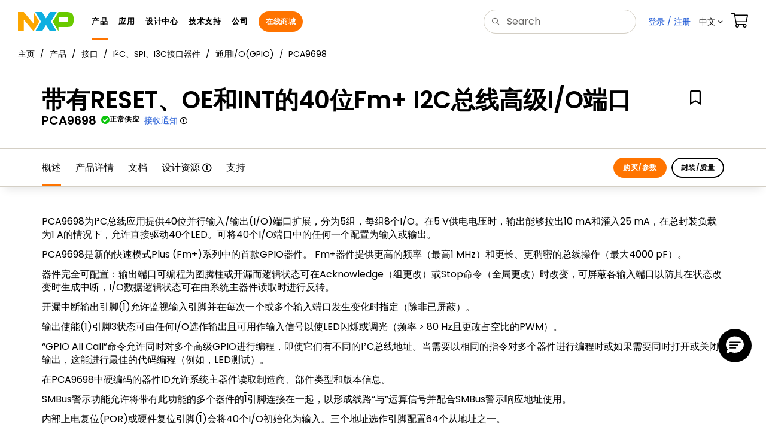

--- FILE ---
content_type: text/html; charset=utf-8
request_url: https://www.nxp.com.cn/products/interfaces/ic-spi-i3c-interface-devices/general-purpose-i-o-gpio/40-bit-fm-plus-ic-bus-advanced-i-o-port-with-reset-oe-and-int:PCA9698
body_size: 31589
content:
<!DOCTYPE html>
<html>
<head>
<META http-equiv="Content-Type" content="text/html; charset=UTF-8">
<title>40-Bit Fm+ I&#178;C-Bus Advanced I/O Port with RESET OE and INT | NXP 半导体</title>
<!--grid-layout-->
<!--ls:begin[stylesheet]-->
 <meta http-equiv="X-UA-Compatible" content="IE=edge">
 <meta name="description" content="40-bit Fm+ I2C-bus advanced I/O port with RESET, OE and INT" /> 
 <meta name="Keywords" content="" /> 
 <meta property="twitter:site" name="twitter:site"  content="@NXP" />
 <meta property="og:url" name="og:url"  content="https://www.nxp.com.cn/products/interfaces/ic-spi-i3c-interface-devices/general-purpose-i-o-gpio/40-bit-fm-plus-ic-bus-advanced-i-o-port-with-reset-oe-and-int:PCA9698" />
 <meta name="og:locale" content="zh_CN" /> 
 <meta property="twitter:description" name="twitter:description"  content="40-bit Fm+ I2C-bus advanced I/O port with RESET, OE and INT" />
 <meta property="twitter:title" name="twitter:title"  content="40-Bit Fm+ I&#178;C-Bus Advanced I/O Port with RESET OE and INT" />
 <meta property="og:description" name="og:description"  content="40-bit Fm+ I2C-bus advanced I/O port with RESET, OE and INT" />
 <meta property="og:title" name="og:title"  content="40-Bit Fm+ I&#178;C-Bus Advanced I/O Port with RESET OE and INT" />
 <meta name="templateType" content="devices" /> 
 <meta name="Asset_Type" content="Products" /> 
 <meta name="pageNodeId" content="0170004AF94B25" /> 
 <meta name="Code" content="PCA9698" /> 
 <meta name="Asset Id" content="1444508106814714616526" /> 
 <meta name="Title" content="带有RESET、OE和INT的40位Fm+ I2C总线高级I/O端口" /> 
 <meta name="applicable-device" content="pc,mobile" /> 
<script type="text/javascript">var domainlocale="cn";</script><script type="application/ld+json">{"@context":"https://schema.org","@graph":[{"@type":"Product","name":"带有RESET、OE和INT的40位Fm I2C总线高级IO端口","description":"40bit Fm I2Cbus advanced IO port with RESET OE and INT","mpn":"PCA9698","url":"https://www.nxp.com.cn/products/interfaces/ic-spi-i3c-interface-devices/general-purpose-i-o-gpio/40-bit-fm-plus-ic-bus-advanced-i-o-port-with-reset-oe-and-int:PCA9698"},{"@type":"BreadcrumbList","itemListElement":[{"@type":"ListItem","position":1,"name":"产品","item":"https://www.nxp.com.cn/products:PCPRODCAT"},{"@type":"ListItem","position":2,"name":"接口","item":"https://www.nxp.com.cn/products/interfaces:INTERFACES"},{"@type":"ListItem","position":3,"name":"I<sup>2</sup>C、SPI、I3C接口器件","item":"https://www.nxp.com.cn/products/interfaces/ic-spi-i3c-interface-devices:MC_41735"},{"@type":"ListItem","position":4,"name":"通用I/O(GPIO)","item":"https://www.nxp.com.cn/products/interfaces/ic-spi-i3c-interface-devices/general-purpose-i-o-gpio:MC_41850"}]}]}</script>
<style type="text/css">
          
          .iw_container
          {
            max-width:800px !important;
            margin-left: auto !important;
            margin-right: auto !important;
          }
          .iw_stretch
          {
            min-width: 100% !important;
          }
        </style>
<link href="/lsds/iwov-resources/grid/bootstrap.css" type="text/css" rel="stylesheet">
<!--ls:end[stylesheet]-->
<!--ls:begin[canonical]-->
<!--ls:end[canonical]-->
<!--ls:begin[script]-->
<!--ls:end[script]-->
<!--ls:begin[custom-meta-data]-->
<meta name="template" content="PSP_2022Q1-Rev2025">
<meta name="stickyHeader" content="Yes">
<meta name="viewport" content="width=device-width, initial-scale=1.0, maximum-scale=1.0">
<!--ls:end[custom-meta-data]-->
<!--ls:begin[stylesheet]-->
<link type="text/css" href="/lsds/resources/css/nxp-web.min.css" rel="stylesheet" data-ocde-desktop_or_tablet_or_phone="show">
<!--ls:end[stylesheet]-->
<!--ls:begin[script]-->
<script type="text/javascript" src="/lsds/resources/scripts/jquery-3.7.1.min.js" data-ocde-desktop_or_tablet_or_phone="show"></script>
<!--ls:end[script]-->
<!--ls:begin[script]--><script type="text/javascript" src="/lsds/resources/scripts/bootstrap.js" data-ocde-desktop_or_tablet_or_phone="show"></script>
<!--ls:end[script]-->
<!--ls:begin[script]--><script type="text/javascript" src="/lsds/resources/scripts/nxp-cms/framework-loader.js" data-ocde-desktop_or_tablet_or_phone="show"></script>
<!--ls:end[script]-->
<!--ls:begin[script]--><script type="text/javascript" src="/lsds/resources/scripts/analytics/webanalytics.js" data-ocde-desktop_or_tablet_or_phone="show"></script>
<!--ls:end[script]-->
<!--ls:begin[stylesheet]-->
<link type="text/css" href="/lsds/resources/css/nxp_containers_no_left_nav.css" rel="stylesheet" data-ocde-desktop_or_tablet_or_phone="show">
<!--ls:end[stylesheet]-->
<link data-ocde-desktop_or_tablet_or_phone="show" rel="stylesheet" href="/resources/css/nxp_containers.css" type="text/css">
<!--ls:begin[head-injection]-->
<link rel="canonical" href="https://www.nxp.com.cn/products/interfaces/ic-spi-i3c-interface-devices/general-purpose-i-o-gpio/40-bit-fm-plus-ic-bus-advanced-i-o-port-with-reset-oe-and-int:PCA9698"/>

<link rel="alternate" hreflang="x-default" href="https://www.nxp.com.cn/products/interfaces/ic-spi-i3c-interface-devices/general-purpose-i-o-gpio/40-bit-fm-plus-ic-bus-advanced-i-o-port-with-reset-oe-and-int:PCA9698"/>

<link rel="alternate" hreflang="en-US" href="https://www.nxp.com/products/interfaces/ic-spi-i3c-interface-devices/general-purpose-i-o-gpio/40-bit-fm-plus-ic-bus-advanced-i-o-port-with-reset-oe-and-int:PCA9698"/>

<link rel="alternate" hreflang="ja-JP" href="https://www.nxp.jp/products/interfaces/ic-spi-i3c-interface-devices/general-purpose-i-o-gpio/40-bit-fm-plus-ic-bus-advanced-i-o-port-with-reset-oe-and-int:PCA9698"/>
<script src="//assets.adobedtm.com/8f7434476eb5/c8113b1c7559/launch-6b3848c34eff.min.js" async></script><!--ls:end[head-injection]--><!--ls:begin[tracker-injection]--><!--ls:end[tracker-injection]--><!--ls:begin[script]--><!--ls:end[script]--><!--ls:begin[script]--><!--ls:end[script]-->
<script>!function(){function o(n,i){if(n&&i)for(var r in i)i.hasOwnProperty(r)&&(void 0===n[r]?n[r]=i[r]:n[r].constructor===Object&&i[r].constructor===Object?o(n[r],i[r]):n[r]=i[r])}try{var n=decodeURIComponent("%7B%0A%22LOGN%22%3A%20%7B%0A%22storeConfig%22%3A%20true%0A%7D%2C%0A%22Early%22%3A%20%7B%0A%22enabled%22%3A%20true%0A%7D%0A%7D");if(n.length>0&&window.JSON&&"function"==typeof window.JSON.parse){var i=JSON.parse(n);void 0!==window.BOOMR_config?o(window.BOOMR_config,i):window.BOOMR_config=i}}catch(r){window.console&&"function"==typeof window.console.error&&console.error("mPulse: Could not parse configuration",r)}}();</script>
                              <script>!function(a){var e="https://s.go-mpulse.net/boomerang/",t="addEventListener";if("False"=="True")a.BOOMR_config=a.BOOMR_config||{},a.BOOMR_config.PageParams=a.BOOMR_config.PageParams||{},a.BOOMR_config.PageParams.pci=!0,e="https://s2.go-mpulse.net/boomerang/";if(window.BOOMR_API_key="9A5SG-ZLHFG-266XZ-3SBXK-MAXXJ",function(){function n(e){a.BOOMR_onload=e&&e.timeStamp||(new Date).getTime()}if(!a.BOOMR||!a.BOOMR.version&&!a.BOOMR.snippetExecuted){a.BOOMR=a.BOOMR||{},a.BOOMR.snippetExecuted=!0;var i,_,o,r=document.createElement("iframe");if(a[t])a[t]("load",n,!1);else if(a.attachEvent)a.attachEvent("onload",n);r.src="javascript:void(0)",r.title="",r.role="presentation",(r.frameElement||r).style.cssText="width:0;height:0;border:0;display:none;",o=document.getElementsByTagName("script")[0],o.parentNode.insertBefore(r,o);try{_=r.contentWindow.document}catch(O){i=document.domain,r.src="javascript:var d=document.open();d.domain='"+i+"';void(0);",_=r.contentWindow.document}_.open()._l=function(){var a=this.createElement("script");if(i)this.domain=i;a.id="boomr-if-as",a.src=e+"9A5SG-ZLHFG-266XZ-3SBXK-MAXXJ",BOOMR_lstart=(new Date).getTime(),this.body.appendChild(a)},_.write("<bo"+'dy onload="document._l();">'),_.close()}}(),"".length>0)if(a&&"performance"in a&&a.performance&&"function"==typeof a.performance.setResourceTimingBufferSize)a.performance.setResourceTimingBufferSize();!function(){if(BOOMR=a.BOOMR||{},BOOMR.plugins=BOOMR.plugins||{},!BOOMR.plugins.AK){var e=""=="true"?1:0,t="",n="aoammuyx3igi62lpbheq-f-f5036e119-clientnsv4-s.akamaihd.net",i="false"=="true"?2:1,_={"ak.v":"39","ak.cp":"1136550","ak.ai":parseInt("266333",10),"ak.ol":"0","ak.cr":9,"ak.ipv":4,"ak.proto":"h2","ak.rid":"1976a87","ak.r":47394,"ak.a2":e,"ak.m":"dscb","ak.n":"essl","ak.bpcip":"3.128.198.0","ak.cport":48778,"ak.gh":"23.33.84.205","ak.quicv":"","ak.tlsv":"tls1.3","ak.0rtt":"","ak.0rtt.ed":"","ak.csrc":"-","ak.acc":"","ak.t":"1768884681","ak.ak":"hOBiQwZUYzCg5VSAfCLimQ==c+S5jmn/[base64]/bZC5TbCC/Jjb8K1dF7uC1bHnujx/upa6EvyB3z24VImZZoxiIwHVdW0UMS+u4auBHUm0WRQYt7/0pynPpO5YkaMLLSRXE174ZGtgZ7yqJwcbvQ/nzbqLRAiInS6cZbDABew1zvdyPY+VuaAPIpgmrXvwnfBNuNzKO6/hKd4XdLqqEZ3cHjkkSdrGsi4C8kI=","ak.pv":"260","ak.dpoabenc":"","ak.tf":i};if(""!==t)_["ak.ruds"]=t;var o={i:!1,av:function(e){var t="http.initiator";if(e&&(!e[t]||"spa_hard"===e[t]))_["ak.feo"]=void 0!==a.aFeoApplied?1:0,BOOMR.addVar(_)},rv:function(){var a=["ak.bpcip","ak.cport","ak.cr","ak.csrc","ak.gh","ak.ipv","ak.m","ak.n","ak.ol","ak.proto","ak.quicv","ak.tlsv","ak.0rtt","ak.0rtt.ed","ak.r","ak.acc","ak.t","ak.tf"];BOOMR.removeVar(a)}};BOOMR.plugins.AK={akVars:_,akDNSPreFetchDomain:n,init:function(){if(!o.i){var a=BOOMR.subscribe;a("before_beacon",o.av,null,null),a("onbeacon",o.rv,null,null),o.i=!0}return this},is_complete:function(){return!0}}}}()}(window);</script></head>
<body>
<!--ls:begin[body]--><script type="text/javascript">
	var s_site_platform = "normal";
	var LANG_CD_LIST = "zh-Hans,ja,ko,cn,jp,kr";
	var URL_DOMAIN = "www.nxp.com";
	var URL_MAJOR_DOMAIN= "null";
 var CACHE_URL_DOMAINS = ["cache.nxp.com", "www.nxp.com", "www.nxp.com"];
var s_normal_site ="normal";
	if(s_site_platform == s_normal_site) {
		s_site_platform = "full";
	}	var s_do_pagecall = true;
		var s_searchQryTxt = "";
	var s_searchResultCnt = "";
		var s_searchFilter = "";
			if(s_searchResultCnt == '' || s_searchResultCnt == "0"){
		s_searchResultCnt = "zero";
	}
	var s_currentUrl = document.URL;
	var searchLabel = null;
	var code = null;
	var type = null;
	var nodeId = null;
	var partnerId = null;
	var partNumber = null;
var partNumber1 = null;
var packageId = null;
var orderablePartNum = null;
var yid = null;
var pageLoadRule  = "";
var pageEvents  = "";
var sourceType  = "";
var pageLocalTitle  = "带有RESET、OE和INT的40位Fm+ I2C总线高级I/O端口";
	var  pageCategory = "PSP";
	var summaryPageType = "";
	var sourceId  = "";
	isDTMEnabledFlag = isDTMEnabled(); 
pageLoadRule = pageLoadRule == "" ? "General":pageLoadRule;s_currentUrl = getCleanPageURL();
if(searchLabel != null) s_currentUrl = s_currentUrl +'?searchLabel=' + searchLabel;
if(partnerId != null) s_currentUrl = s_currentUrl +'?partnerId=' + partnerId;
if(partNumber != null) s_currentUrl = s_currentUrl +'?PART_NUMBER=' + partNumber;
if(partNumber1 != null) s_currentUrl = s_currentUrl +'?partnumber=' + partNumber1;
if(packageId != null) s_currentUrl = s_currentUrl +'?packageId=' + packageId;
if(orderablePartNum != null) s_currentUrl = s_currentUrl +'?orderablePartNum=' + orderablePartNum;
 digitalData.pageInfo.pageLoadRule=pageLoadRule;
digitalData.pageInfo.pageName ="Product Summary:40-bit Fm+ I2C-bus advanced I/O port with RESET, OE and INT | PCA9698";
digitalData.pageInfo.pageURLClean = s_currentUrl;
digitalData.pageInfo.pageType ="Product Summary";
	digitalData.pageInfo.siteSection1 = "Products";
	digitalData.pageInfo.siteSection2 = "Interfaces";
	digitalData.pageInfo.siteSection3 = "I<sup>2</sup>C-bus Portfolio";
	digitalData.pageInfo.siteSection4 = "I<sup>2</sup>C General Purpose I/O";
	digitalData.pageInfo.siteSection5 = "40-bit Fm+ I2C-bus advanced I/O port with RESET, OE and INT | PCA9698";
var eventPathing = "";
var eVar57 = "";
eventPathing = "D=pageName";
if (typeof(eVar57) != "undefined" && eVar57.indexOf("Rich Media Component") != -1) {
eventPathing = eVar57;
}
 digitalData.pageInfo.pageEventPathing = eventPathing;
digitalData.pageInfo.summaryPageType ="PSP";
digitalData.pageInfo.pageTab = "Overview";
digitalData.pageInfo.nodeID = "0170004AF94B25";	
digitalData.pageInfo.assetID = "1444508106814714616526";
digitalData.pageInfo.securedAsset ="";
digitalData.pageInfo.localTitle="带有RESET、OE和INT的40位Fm+ I2C总线高级I/O端口";
digitalData.pageInfo.pageCodeID = "PCA9698"
digitalData.pageInfo.pageTemplateType = "";
digitalData.pageInfo.pageCategory = pageCategory;
if(typeof getProdview == 'function'){
	if(getProdview()){
		if(digitalData.pageInfo.pageEvents == '')
			digitalData.pageInfo.pageEvents = 'event44';
		else
			digitalData.pageInfo.pageEvents = digitalData.pageInfo.pageEvents + ',' + 'event44';
	}
}
var s_contentFinder = '';
if (typeof getContentFinding == 'function') {
	    s_contentFinder  = getContentFinding(document.referrer, document.URL);
	}
digitalData.pageInfo.contentFinding = s_contentFinder;
digitalData.userInfo = {};
digitalData.siteInfo = {};
digitalData.siteInfo.sitePlatform = s_site_platform;
digitalData.siteInfo.lang = "zh-Hans";
if (typeof digitalData != 'undefined' && typeof digitalData.customEventInfo == 'undefined') {
digitalData.customEventInfo = {};
digitalData.customEventInfo.pageActionContentFinding = '';
digitalData.customEventInfo.searchKeyword = '';
digitalData.customEventInfo.searchResultCount = '';
digitalData.customEventInfo.eventPathing = '';
digitalData.customEventInfo.formName = '';
digitalData.customEventInfo.uniquePageComponent = '';
digitalData.customEventInfo.searchResultPageNumber = '';
digitalData.customEventInfo.pageAction = '';
digitalData.customEventInfo.pageSubaction = '';
digitalData.customEventInfo.contentSubFinding = '';
digitalData.customEventInfo.searchResultPosition = '';
digitalData.customEventInfo.targetURL = '';
digitalData.customEventInfo.events = {};
digitalData.customEventInfo.searchFilterList = {};
digitalData.customEventInfo.pageEventPathingdiv = '';
digitalData.customEventInfo.pageActiondiv = '';
digitalData.customEventInfo.pageSubactiondiv = '';
digitalData.customEventInfo.targetURLdiv = '';
digitalData.customEventInfo.searchResultPageNumberdiv = '';
digitalData.customEventInfo.searchResultPositiondiv = '';
digitalData.customEventInfo.assetIDdiv = '';
 }
if (typeof initiateWACookie == 'function') {
						initiateWACookie();
					}
</script><input id="recordHistoryTime" type="hidden" name="recordHistroryTime" value="10"/>
<input id="recordHistoryCommand" type="hidden" name="recordHistroryCommand" value="BROWSE_WEBPAGE"/>
<input id="pageNodeId" type="hidden" name="pageNodeId" value="0170004AF94B25"/>
<input id="pageType" type="hidden" name="pageType" value="product"/>
<input id="recrdHistDwnlodComnd" type="hidden" name="recrdHistDwnlodComnd" value="DOWNLOAD"/>
<input id="webActivityParentID" type="hidden" name="webActivityParentID" value="null"/>
<input id="webActivityParentType" type="hidden" name="webActivityParentType" value="null"/>
<input id="webActivityAssetType" type="hidden" name="webActivityParentType" value="PSP"/>
<input id="recordActivityCommand" type="hidden" name="recordActivityCommand" value="RECORD_WEB_ACTIVITY"/>
<input id="webActivityAssetID" type="hidden" name="webActivityAssetID" value="1444508106814714616526"/>
<input id="sechighlight" type="hidden" name="sechighlight" value="productsmenu"/>
<div class="iw_viewport-wrapper nxp-wrapper"><div class="container-fluid iw_section" id="sectionirs5dxuw"> 
 <div class="row iw_row iw_stretch" id="rowirs5dxux"> 
  <div class="iw_columns col-lg-12" id="colirs5dxuy"> 
   <div class="iw_component" id="iw_comp1647451722684">
     <!--ls:begin[component-1647451722684]--><style>#iw_comp1647451722684{}</style><noscript><div style="background-color: yellow; width: 100%; font-weight: bold; padding: 10px">Javascript must be enabled to view full functionality of our site.</div></noscript>
<header class="loadnav">
  <nav id="nxp-mobile-nav"></nav>

  <div class="site-header">
    <div class="site-header-inner">
      <div class="site-header-wrapper">
        <!-- logo -->
        <div class="site-logo" id="site-logo">
          <a class="dtmcustomrulelink" href="//www.nxp.com.cn/cn" data-dtmaction="Header: Logo Click" data-content-finding="Header" data-content-finding="Header" data-content-subfinding="Header: Logo" title="NXP Semiconductor">
            <!-- <img src="undefined/resources/images/nxp-logo.svg" onerror="this.src=//www.nxp.com/assets/images/en/logos-internal/NXP_logo.png" alt="NXP logo"> -->
            <svg id="nxp-logo" xmlns="http://www.w3.org/2000/svg" xmlns:xlink="http://www.w3.org/1999/xlink" viewBox="0 0 93 32" width="93" height="32">
              <style type="text/css">
                .nxpsvglogoN {
                  fill: #fca600;
                }
                .nxpsvglogoP {
                  fill: #69ca00;
                }
                .nxpsvglogoX {
                  fill: #0eafe0;
                }
              </style>
              <title id="nxpLogoTitle">NXP</title>
              <polyline class="nxpsvglogoN" points="26,0 26,19.3 9.7,0 0,0 0,32 9.7,32 9.7,12.7 26,32 35.7,16 26,0 "></polyline>
              <path class="nxpsvglogoX" d="M53.4,32l-6.5-10.6L40.4,32H28.9l9.7-16L28.9,0h11.4l6.5,10.6L53.4,0h11.4l-9.7,16l9.7,16H53.4z"></path>
              <path
                class="nxpsvglogoP"
                d="M81.6,0H67.8l-9.7,16l9.7,16l0,0v-7.1h16.3c6.8,0,8.9-5.5,8.9-10.2v-3.8C93,4.7,90.8,0,81.6,0 M84,12.9
                 c0,1.9-0.9,4.1-3.1,4.1h-13V7.9H80c2.9,0,4,1.2,4,3.4C84,11.3,84,12.9,84,12.9z"
              ></path>
            </svg>
          </a>
        </div>
        <!-- Primary navigation -->
        <div class="site-nav">
          <div id="hamburger" class="navbar-toggle">
            <span class="icon-bar top-bar"></span>
            <span class="icon-bar middle-bar"></span>
            <span class="icon-bar bottom-bar"></span>
          </div>
          <nav class="primary-nav dtmcustomrulelink" id="primaryNav" data-dtmaction="Header: Top Menu Click">
            <a class="primary-nav-item productsmenu" data-dtmsubaction="Products" data-target="#productsMm" data-toggle="dropdown" role="button" aria-haspopup="true" aria-expanded="false">产品</a>
            <a class="primary-nav-item applicationsmenu" data-dtmsubaction="Applications" data-target="#applicationsMm" data-toggle="dropdown" role="button" aria-haspopup="true" aria-expanded="false">应用</a>
            <a class="primary-nav-item design" data-dtmsubaction="Design" data-target="#designMm" data-toggle="dropdown" role="button" aria-haspopup="true" aria-expanded="false">设计中心 </a>
            <a class="primary-nav-item trainingmenu" data-dtmsubaction="Support" data-target="#supportMm" data-toggle="dropdown" role="button" aria-haspopup="true" aria-expanded="false"> 技术支持 </a>
            <a class="primary-nav-item aboutmenu" data-dtmsubaction="Company" data-target="#aboutMm" data-toggle="dropdown" role="button" aria-haspopup="true" aria-expanded="false"> 公司 </a>
            <a class="primary-nav-item primary-nav-store store " data-content-finding="Header" data-dtmaction="Header: Store Button Click" role="button" href="https://www.nxp.com.cn/pages/store:STORE" data-cl-id="688495533"> 在线购买 </a>
          </nav>
        </div>
        <!-- Primary navigation END -->
        <!-- Search -->
        <div class="header-search" id="search-component">
          <div class="search-input" id="search-input">
            <input type="text" id="parts" name="q" placeholder="搜索..." tabindex="2" autocomplete="off" class="form-control" value="" />
          </div>
        </div>
      </div>
      <!-- Secondary navigation -->
      <ul class="secondary-nav">
        <!-- DO NOT REMOVE || My NXP tab -->
        <li class="secondary-nav-item dropdown">
          <div id="mynxp-component">
            <a class="secondary-nav-link mynxpmenu" data-target="#mynxpMm" data-toggle="dropdown" role="button" aria-haspopup="true" aria-expanded="false"><span class="spin-icon icon-para-reset"></span> </a>
          </div>
        </li>

        <li class="secondary-nav-item dropdown">
          <div id="language-component">
            <a href="#" class="secondary-nav-link dropdown-toggle" data-toggle="dropdown" role="button" aria-haspopup="true" aria-expanded="false"><span class="flag flag-zh"></span>语言&nbsp;<span class="caret"></span></a>

            <ul class="dropdown-menu dropdown-menu-right language-actions" id="language-actions">
              <li><a class="lang lang-en" href="//www.nxp.com.cn/?lang=en&amp;lang_cd=en&amp;">English</a></li>
              <li>
                <a class="lang lang-zh selected" href="//www.nxp.com.cn/cn/?lang=cn&amp;lang_cd=zh-Hans&amp;">中文<span class="icon-checkmark"></span></a>
              </li>
              <li><a class="lang lang-ja" href="//www.nxp.jp">日本語</a></li>
              <li><a class="lang lang-ko" href="//www.nxp.com.cn/ko/?lang=ko&amp;lang_cd=ko&amp;">한국어</a></li>
            </ul>
          </div>
        </li>
        <li class="secondary-nav-item">
          <a class="secondary-nav-link dtmcustomrulelink" href="//store.nxp.com/webapp/ecommerce.show_cart.framework" data-dtmaction="Header: Cart Click" data-content-finding="Header" data-content-subfinding="Header: Cart"
            ><span class="icon-cart"></span>
            <div class="row"><div class="visible-xs">订单</div></div></a
          >
        </li>

        <li class="secondary-nav-item" style="display: none">
          <div id="login-block"><a class="secondary-nav-link dtmHeaderLogin" data-toggle="dropdown" href="#" id="login-dropdown">中文 </a></div>
        </li>
      </ul>
    </div>
    <div id="mobile-component"></div>
    <!-- megamenus -->

    <div class="megamenu">
      <!-- DO NOT REMOVE || My NXP tab -->
      <div class="megamenu-inner" id="mynxpMm"></div>
    </div>
  </div>
</header>
<!-- /MOBILE NAV START -->
<nav id="nxp-mobile-nav"></nav>
<!-- MOBILE NAV END -->
<!--ls:end[component-1647451722684]--> 
   </div> 
  </div> 
 </div> 
</div> 
<div class="container-fluid iw_section" id="sectionjthecag7"> 
 <div class="row iw_row iw_stretch" id="rowjthecag8"> 
  <div class="iw_columns col-lg-12" id="coljthecag9"> 
   <div class="iw_component" id="iw_comp1647451722686">
     <!--ls:begin[component-1647451722686]--><style>#iw_comp1647451722686{}</style><div class="bc-container clearfix"><ul class="bc dtmcustomrulelink" data-dtmaction="Breadcrumb Click" data-content-subfinding="Breadcrumb Click"> <li><a href="/" data-dtmsubaction="Home Icon"><span class="icon-home" title="nxp.com"></span></a></li> <li>
   <div class="dropdown"><a class="dropdown-toggle" data-toggle="dropdown" id="bc_2" href="/products:PCPRODCAT" data-dtmsubaction="Products">产品</a><div aria-labelledby="bc_2" role="menu" class="dropdown-menu dropdown-menu-left">
         <ul id="bc-dropdown">
            <li role="presentation"><a data-dtmsubaction="Processors and Microcontrollers" href="/products/processors-and-microcontrollers:MICROCONTROLLERS-AND-PROCESSORS" role="menuitem">处理器和微控制器</a></li>
            <li role="presentation"><a data-dtmsubaction="Analog and Mixed Signal" href="/products/analog-and-mixed-signal:ANALOG-AND-MIXED-SIGNAL" role="menuitem">模拟和混合信号</a></li>
            <li role="presentation"><a data-dtmsubaction="Audio" href="/products/audio:AUDIO" role="menuitem">音频</a></li>
            <li role="presentation"><a data-dtmsubaction="Battery Management" href="/products/battery-management:BATTMNGT" role="menuitem">电池管理</a></li>
            <li class="parent" role="presentation"><a data-dtmsubaction="Interfaces" href="/products/interfaces:INTERFACES" role="menuitem">接口</a></li>
            <li role="presentation"><a data-dtmsubaction="Power Drivers" href="/products/power-drivers:POWER-DRIVERS" role="menuitem">电源驱动器</a></li>
            <li role="presentation"><a data-dtmsubaction="Power Management" href="/products/power-management:POWER-MANAGEMENT" role="menuitem">电源管理</a></li>
            <li role="presentation"><a data-dtmsubaction="Radio" href="/products/radio:MC_71513" role="menuitem">车载广播</a></li>
            <li role="presentation"><a data-dtmsubaction="Radio Frequency (RF)" href="/products/radio-frequency-rf:RF_HOME" role="menuitem">射频</a></li>
            <li role="presentation"><a data-dtmsubaction="RFID / NFC" href="/products/rfid-nfc:RFID-NFC" role="menuitem">RFID/NFC</a></li>
            <li role="presentation"><a data-dtmsubaction="Security and Authentication" href="/products/security-and-authentication:SECURITY-AND-AUTHENTICATION" role="menuitem">信息安全与身份验证</a></li>
            <li role="presentation"><a data-dtmsubaction="Sensors" href="/products/sensors:SNSHOME" role="menuitem">传感器</a></li>
            <li role="presentation"><a data-dtmsubaction="Wireless Connectivity" href="/products/wireless-connectivity:WIRELESS-CONNECTIVITY" role="menuitem">无线连接</a></li>
            <li role="presentation"><a data-dtmsubaction="Product Finders" href="/products/product-finders:PRODUCT-FINDERS" role="menuitem">产品查找工具</a></li>
            <li role="presentation"><a data-dtmsubaction="NXP Product Information" href="/products/nxp-product-information:PRODUCT-INFORMATION" role="menuitem">恩智浦产品信息</a></li>
            <li role="presentation"><a data-dtmsubaction="Design Advisor" href="/products/design-advisor:DESIGN-ADVISOR" role="menuitem">设计建议工具</a></li>
         </ul>
      </div>
   </div></li> <li>
   <div class="dropdown"><a class="dropdown-toggle" data-toggle="dropdown" id="bc_2" href="/products/interfaces:INTERFACES" data-dtmsubaction="Interfaces">接口</a><div aria-labelledby="bc_2" role="menu" class="dropdown-menu dropdown-menu-left">
         <ul id="bc-dropdown">
            <li class="parent" role="presentation"><a data-dtmsubaction="I<sup&gt;2</sup&gt;C, SPI, I3C Interface Devices" href="/products/interfaces/ic-spi-i3c-interface-devices:MC_41735" role="menuitem">I<sup>2</sup>C、SPI、I3C接口器件</a></li>
            <li role="presentation"><a data-dtmsubaction="In-Vehicle Network" href="/products/interfaces/in-vehicle-network:WIRED-CONNECTIVITY-AUTO" role="menuitem">车载网络</a></li>
            <li role="presentation"><a data-dtmsubaction="CAN Transceivers" href="/products/interfaces/can-transceivers:MC_53485" role="menuitem">CAN收发器</a></li>
            <li role="presentation"><a data-dtmsubaction="Ethernet" href="/products/interfaces/ethernet-:MC_1436432488692" role="menuitem">以太网</a></li>
            <li role="presentation"><a data-dtmsubaction="FlexRay Transceivers" href="/products/interfaces/flexray-transceivers:MC_53484" role="menuitem">FlexRay收发器</a></li>
            <li role="presentation"><a data-dtmsubaction="Automotive LIN Solutions" href="/products/interfaces/automotive-lin-solutions:MC_53488" role="menuitem">汽车LIN解决方案</a></li>
            <li role="presentation"><a data-dtmsubaction="LCD Drivers" href="/products/interfaces/lcd-drivers:MC_71118" role="menuitem">LCD驱动器</a></li>
            <li role="presentation"><a data-dtmsubaction="PCI Express" href="/products/interfaces/pci-express:MC_51950" role="menuitem">PCI Express</a></li>
            <li role="presentation"><a data-dtmsubaction="UARTs" href="/products/interfaces/uarts:MC_50931" role="menuitem">UART</a></li>
            <li role="presentation"><a data-dtmsubaction="USB Interfaces" href="/products/interfaces/usb-interfaces:USB-INTERFACES" role="menuitem">USB接口</a></li>
            <li role="presentation"><a data-dtmsubaction="Multi-Switch Detection Interface" href="/products/interfaces/multi-switch-detection-interface:MSDI" role="menuitem">多开关检测接口</a></li>
            <li role="presentation"><a data-dtmsubaction="High-Speed Multiplexer" href="/products/interfaces/high-speed-multiplexer:MC_71595" role="menuitem">高速多路复用器</a></li>
            <li role="presentation"><a data-dtmsubaction="High-Speed SerDes" href="/products/interfaces/high-speed-serdes:HIGH-SPEED-SERDES" role="menuitem">高速SerDes</a></li>
            <li role="presentation"><a data-dtmsubaction="High-Speed Signal Conditioners" href="/products/interfaces/high-speed-signal-conditioners:HIGH-SPEED-SIGNAL-CONDITIONERS" role="menuitem">高速信号调适器</a></li>
            <li role="presentation"><a data-dtmsubaction="Driver Assistance Transceivers" href="/products/interfaces/driver-assistance-transceivers:DRIVER-ASSISTANCE-TRANSCEIVERS" role="menuitem">驾驶员辅助收发器</a></li>
            <li role="presentation"><a data-dtmsubaction="Other Interfaces" href="/products/interfaces/other-interfaces:MC_54662" role="menuitem">其他接口</a></li>
         </ul>
      </div>
   </div></li> <li>
   <div class="dropdown"><a class="dropdown-toggle" data-toggle="dropdown" id="bc_2" href="/products/interfaces/ic-spi-i3c-interface-devices:MC_41735" data-dtmsubaction="I<sup&gt;2</sup&gt;C, SPI, I3C Interface Devices">I<sup>2</sup>C、SPI、I3C接口器件</a><div aria-labelledby="bc_2" role="menu" class="dropdown-menu dropdown-menu-left">
         <ul id="bc-dropdown">
            <li role="presentation"><a data-dtmsubaction="I&amp;#178;C-Bus Repeaters/Buffers/Extenders" href="/products/interfaces/ic-spi-i3c-interface-devices/ic-bus-repeaters-buffers-extenders:MC_41849" role="menuitem">I²C总线中继器/集线器/扩展器</a></li>
            <li role="presentation"><a data-dtmsubaction="I&amp;#178;C/I3C-Bus Hubs" href="/products/interfaces/ic-spi-i3c-interface-devices/ic-i3c-bus-hubs:I2C-I3C-BUS-HUBS" role="menuitem">I²C/I3C总线集线器</a></li>
            <li role="presentation"><a data-dtmsubaction="I<sup&gt;2</sup&gt;C Digital Temperature Sensors" href="/products/analog/interfaces/ic-bus/ic-digital-temperature-sensors:MC_31128" role="menuitem">I<sup>2</sup>C数字温度传感器</a></li>
            <li class="parent" role="presentation"><a data-dtmsubaction="General Purpose I/O (GPIO)" href="/products/interfaces/ic-spi-i3c-interface-devices/general-purpose-i-o-gpio:MC_41850" role="menuitem">通用I/O(GPIO)</a></li>
            <li role="presentation"><a data-dtmsubaction="I&amp;#178;C Logic Multiplexers/Switches" href="/products/interfaces/ic-spi-i3c-interface-devices/ic-logic-multiplexers-switches:MC_41851" role="menuitem">I²C逻辑多路复用器/开关</a></li>
            <li role="presentation"><a data-dtmsubaction="I<sup&gt;2</sup&gt;C Real-Time Clocks" href="/products/peripherals-and-logic/signal-chain/real-time-clocks:MC_71246#rtcs-with-ic-bus" role="menuitem">I<sup>2</sup>C实时时钟</a></li>
            <li role="presentation"><a data-dtmsubaction="SPI Interface Devices" href="/products/interfaces/ic-spi-i3c-interface-devices/spi-interface-devices:SPI" role="menuitem">SPI接口</a></li>
            <li role="presentation"><a data-dtmsubaction="I3C Interface Devices" href="/products/interfaces/ic-spi-i3c-interface-devices/i3c-interface-devices:I3C" role="menuitem">I3C接口器件</a></li>
            <li role="presentation"><a data-dtmsubaction="Bridges" href="/products/interfaces/ic-spi-i3c-interface-devices/bridges:MC_50962" role="menuitem">桥接器件</a></li>
         </ul>
      </div>
   </div></li> <li>
   <div class="dropdown"><a class="dropdown-toggle" data-toggle="dropdown" id="bc_2" href="/products/interfaces/ic-spi-i3c-interface-devices/general-purpose-i-o-gpio:MC_41850" data-dtmsubaction="General Purpose I/O (GPIO)">通用I/O(GPIO)</a><div aria-labelledby="bc_2" role="menu" class="dropdown-menu dropdown-menu-left">
         <ul id="bc-dropdown">
            <li role="presentation"><a data-dtmsubaction="PCA6408A" href="/products/interfaces/ic-spi-i3c-interface-devices/general-purpose-i-o-gpio/low-voltage-8-bit-ic-bus-and-smbus-i-o-expander-with-interrupt-output-reset-and-configuration-registers:PCA6408A" role="menuitem">PCA6408A</a></li>
            <li role="presentation"><a data-dtmsubaction="PCA6416A" href="/products/interfaces/ic-spi-i3c-interface-devices/general-purpose-i-o-gpio/low-voltage-translating-16-bit-ic-bus-smbus-i-o-expander:PCA6416A" role="menuitem">PCA6416A</a></li>
            <li role="presentation"><a data-dtmsubaction="PCA8574/74A" href="/products/interfaces/ic-spi-i3c-interface-devices/general-purpose-i-o-gpio/remote-8-bit-i-o-expander-for-ic-bus-with-interrupt:PCA8574_74A" role="menuitem">PCA8574/74A</a></li>
            <li role="presentation"><a data-dtmsubaction="PCA8575" href="/products/interfaces/ic-spi-i3c-interface-devices/general-purpose-i-o-gpio/remote-16-bit-i-o-expander-for-ic-bus-with-interrupt:PCA8575" role="menuitem">PCA8575</a></li>
            <li role="presentation"><a data-dtmsubaction="PCA9500" href="/products/interfaces/ic-spi-i3c-interface-devices/general-purpose-i-o-gpio/8-bit-ic-bus-and-smbus-i-o-port-with-2-kbit-eeprom:PCA9500" role="menuitem">PCA9500</a></li>
            <li role="presentation"><a data-dtmsubaction="PCA9501" href="/products/interfaces/ic-spi-i3c-interface-devices/general-purpose-i-o-gpio/8-bit-ic-bus-and-smbus-i-o-port-with-interrupt-2-kbit-eeprom-and-6-address-pins:PCA9501" role="menuitem">PCA9501</a></li>
            <li role="presentation"><a data-dtmsubaction="PCA9502BS" href="/products/interfaces/ic-spi-i3c-interface-devices/general-purpose-i-o-gpio/8-bit-i-o-expander-with-ic-bus-spi-interface:PCA9502BS" role="menuitem">PCA9502BS</a></li>
            <li role="presentation"><a data-dtmsubaction="PCA9505/06" href="/products/interfaces/ic-spi-i3c-interface-devices/general-purpose-i-o-gpio/40-bit-ic-bus-i-o-port-with-reset-oe-and-int:PCA9505_06" role="menuitem">PCA9505/06</a></li>
            <li role="presentation"><a data-dtmsubaction="PCA9534" href="/products/interfaces/ic-spi-i3c-interface-devices/general-purpose-i-o-gpio/8-bit-ic-bus-and-smbus-low-power-i-o-port-with-interrupt:PCA9534" role="menuitem">PCA9534</a></li>
            <li role="presentation"><a data-dtmsubaction="PCA9535A" href="/products/interfaces/ic-spi-i3c-interface-devices/general-purpose-i-o-gpio/low-voltage-16-bit-ic-bus-i-o-port-with-interrupt:PCA9535A" role="menuitem">PCA9535A</a></li>
            <li role="presentation"><a data-dtmsubaction="PCA9535_PCA9535C" href="/products/interfaces/ic-spi-i3c-interface-devices/general-purpose-i-o-gpio/16-bit-ic-bus-and-smbus-low-power-i-o-port-with-interrupt:PCA9535_PCA9535C" role="menuitem">PCA9535_PCA9535C</a></li>
            <li role="presentation"><a data-dtmsubaction="PCA9536" href="/products/interfaces/ic-spi-i3c-interface-devices/general-purpose-i-o-gpio/4-bit-ic-bus-and-smbus-i-o-port:PCA9536" role="menuitem">PCA9536</a></li>
            <li role="presentation"><a data-dtmsubaction="PCA9537DP" href="/products/interfaces/ic-spi-i3c-interface-devices/general-purpose-i-o-gpio/4-bit-ic-bus-and-smbus-low-power-i-o-port-with-interrupt-and-reset:PCA9537DP" role="menuitem">PCA9537DP</a></li>
            <li role="presentation"><a data-dtmsubaction="PCA9538" href="/products/interfaces/ic-spi-i3c-interface-devices/general-purpose-i-o-gpio/8-bit-ic-bus-and-smbus-low-power-i-o-port-with-interrupt-and-reset:PCA9538" role="menuitem">PCA9538</a></li>
            <li role="presentation"><a data-dtmsubaction="PCA9538A" href="/products/interfaces/ic-spi-i3c-interface-devices/general-purpose-i-o-gpio/low-voltage-8-bit-ic-bus-i-o-port-with-interrupt-and-reset:PCA9538A" role="menuitem">PCA9538A</a></li>
            <li role="presentation"><a data-dtmsubaction="PCA9539A" href="/products/interfaces/ic-spi-i3c-interface-devices/general-purpose-i-o-gpio/low-voltage-16-bit-ic-bus-i-o-port-with-interrupt-and-reset:PCA9539A" role="menuitem">PCA9539A</a></li>
            <li role="presentation"><a data-dtmsubaction="PCA9539_PCA9539R" href="/products/interfaces/ic-spi-i3c-interface-devices/general-purpose-i-o-gpio/16-bit-ic-bus-and-smbus-low-power-i-o-port-with-interrupt-and-reset:PCA9539_PCA9539R" role="menuitem">PCA9539_PCA9539R</a></li>
            <li role="presentation"><a data-dtmsubaction="PCA9554B_PCA9554C" href="/products/interfaces/ic-spi-i3c-interface-devices/general-purpose-i-o-gpio/low-voltage-8-bit-ic-bus-and-smbus-low-power-i-o-port-with-interrupt-weak-pull-up:PCA9554B_PCA9554C" role="menuitem">PCA9554B_PCA9554C</a></li>
            <li role="presentation"><a data-dtmsubaction="PCA9554_PCA9554A" href="/products/interfaces/ic-spi-i3c-interface-devices/general-purpose-i-o-gpio/8-bit-ic-bus-and-smbus-i-o-port-with-interrupt:PCA9554_PCA9554A" role="menuitem">PCA9554_PCA9554A</a></li>
            <li role="presentation"><a data-dtmsubaction="PCA9555" href="/products/interfaces/ic-spi-i3c-interface-devices/general-purpose-i-o-gpio/16-bit-ic-bus-and-smbus-i-o-port-with-interrupt:PCA9555" role="menuitem">PCA9555</a></li>
            <li role="presentation"><a data-dtmsubaction="PCA9555A" href="/products/interfaces/ic-spi-i3c-interface-devices/general-purpose-i-o-gpio/low-voltage-16-bit-ic-bus-i-o-port-with-interrupt-and-weak-pull-up:PCA9555A" role="menuitem">PCA9555A</a></li>
            <li role="presentation"><a data-dtmsubaction="PCA9557" href="/products/interfaces/ic-spi-i3c-interface-devices/general-purpose-i-o-gpio/8-bit-ic-bus-and-smbus-i-o-port-with-reset:PCA9557" role="menuitem">PCA9557</a></li>
            <li role="presentation"><a data-dtmsubaction="PCA9570" href="/products/PCA9570" role="menuitem">PCA9570</a></li>
            <li role="presentation"><a data-dtmsubaction="PCA9574" href="/products/interfaces/ic-spi-i3c-interface-devices/general-purpose-i-o-gpio/8-bit-ic-bus-and-smbus-level-translating-low-voltage-gpio-with-reset-and-interrupt:PCA9574" role="menuitem">PCA9574</a></li>
            <li role="presentation"><a data-dtmsubaction="PCA9575" href="/products/interfaces/ic-spi-i3c-interface-devices/general-purpose-i-o-gpio/16-bit-ic-bus-and-smbus-level-translating-low-voltage-gpio-with-reset-and-interrupt:PCA9575" role="menuitem">PCA9575</a></li>
            <li role="presentation"><a data-dtmsubaction="PCA9670BS" href="/products/interfaces/ic-spi-i3c-interface-devices/general-purpose-i-o-gpio/remote-8-bit-i-o-expander-for-fm-plus-ic-bus-with-reset:PCA9670BS" role="menuitem">PCA9670BS</a></li>
            <li role="presentation"><a data-dtmsubaction="PCA9670PW" href="/products/interfaces/ic-spi-i3c-interface-devices/general-purpose-i-o-gpio/remote-8-bit-i-o-expander-for-fm-plus-ic-bus-with-reset:PCA9670PW" role="menuitem">PCA9670PW</a></li>
            <li role="presentation"><a data-dtmsubaction="PCA9671" href="/products/interfaces/ic-spi-i3c-interface-devices/general-purpose-i-o-gpio/remote-16-bit-i-o-expander-for-fm-plus-ic-bus-with-reset:PCA9671" role="menuitem">PCA9671</a></li>
            <li role="presentation"><a data-dtmsubaction="PCA9672" href="/products/interfaces/ic-spi-i3c-interface-devices/general-purpose-i-o-gpio/remote-8-bit-i-o-expander-for-fm-plus-ic-bus-with-interrupt-and-reset:PCA9672" role="menuitem">PCA9672</a></li>
            <li role="presentation"><a data-dtmsubaction="PCA9673" href="/products/interfaces/ic-spi-i3c-interface-devices/general-purpose-i-o-gpio/remote-16-bit-i-o-expander-for-fm-plus-ic-bus-with-interrupt-and-reset:PCA9673" role="menuitem">PCA9673</a></li>
            <li role="presentation"><a data-dtmsubaction="PCA9674_PCA9674A" href="/products/interfaces/ic-spi-i3c-interface-devices/general-purpose-i-o-gpio/remote-8-bit-i-o-expander-for-fm-plus-ic-bus-with-interrupt:PCA9674_PCA9674A" role="menuitem">PCA9674_PCA9674A</a></li>
            <li role="presentation"><a data-dtmsubaction="PCA9675" href="/products/interfaces/ic-spi-i3c-interface-devices/general-purpose-i-o-gpio/remote-16-bit-i-o-expander-for-fm-plus-ic-bus-with-interrupt:PCA9675" role="menuitem">PCA9675</a></li>
            <li class="active" role="presentation"><a data-dtmsubaction="PCA9698" href="/products/interfaces/ic-spi-i3c-interface-devices/general-purpose-i-o-gpio/40-bit-fm-plus-ic-bus-advanced-i-o-port-with-reset-oe-and-int:PCA9698" role="menuitem">PCA9698</a></li>
            <li role="presentation"><a data-dtmsubaction="PCA9701_PCA9702" href="/products/interfaces/ic-spi-i3c-interface-devices/general-purpose-i-o-gpio/18-v-tolerant-spi-16-bit-8-bit-gpi-with-int:PCA9701_PCA9702" role="menuitem">PCA9701_PCA9702</a></li>
            <li role="presentation"><a data-dtmsubaction="PCA9703" href="/products/interfaces/ic-spi-i3c-interface-devices/general-purpose-i-o-gpio/18-v-tolerant-spi-16-bit-gpi-with-maskable-int:PCA9703" role="menuitem">PCA9703</a></li>
            <li role="presentation"><a data-dtmsubaction="PCA9704PW" href="/products/interfaces/ic-spi-i3c-interface-devices/general-purpose-i-o-gpio/18-v-tolerant-spi-8-bit-gpi-with-maskable-int:PCA9704PW" role="menuitem">PCA9704PW</a></li>
            <li role="presentation"><a data-dtmsubaction="PCAL6408A" href="/products/interfaces/ic-spi-i3c-interface-devices/general-purpose-i-o-gpio/low-voltage-translating-8-bit-ic-bus-smbus-i-o-expander:PCAL6408A" role="menuitem">PCAL6408A</a></li>
            <li role="presentation"><a data-dtmsubaction="Low-Voltage Translating 16-Bit I&amp;#178;C-Bus/SMBus I/O Expander" href="/products/PCAL6416A" role="menuitem">PCAL6416A</a></li>
            <li role="presentation"><a data-dtmsubaction="PCAL6416AEX" href="/products/interfaces/ic-spi-i3c-interface-devices/general-purpose-i-o-gpio/low-voltage-translating-16-bit-ic-bus-smbus-i-o-expander:PCAL6416AEX" role="menuitem">PCAL6416AEX</a></li>
            <li role="presentation"><a data-dtmsubaction="PCAL6524" href="/products/interfaces/ic-spi-i3c-interface-devices/general-purpose-i-o-gpio/ultra-low-voltage-translating-24-bit-fm-plus-ic-bus-smbus-i-o-expander:PCAL6524" role="menuitem">PCAL6524</a></li>
            <li role="presentation"><a data-dtmsubaction="PCAL6534" href="/products/interfaces/ic-spi-i3c-interface-devices/general-purpose-i-o-gpio/ultra-low-voltage-level-translating-34-bit-ic-bus-smbus-i-o-expander:PCAL6534" role="menuitem">PCAL6534</a></li>
            <li role="presentation"><a data-dtmsubaction="PCAL9535A" href="/products/interfaces/ic-spi-i3c-interface-devices/general-purpose-i-o-gpio/low-voltage-16-bit-ic-bus-i-o-port-with-interrupt-and-agile-i-o:PCAL9535A" role="menuitem">PCAL9535A</a></li>
            <li role="presentation"><a data-dtmsubaction="PCAL9538A" href="/products/interfaces/ic-spi-i3c-interface-devices/general-purpose-i-o-gpio/low-voltage-8-bit-ic-bus-and-smbus-low-power-i-o-port-with-interrupt-reset-and-agile-i-o:PCAL9538A" role="menuitem">PCAL9538A</a></li>
            <li role="presentation"><a data-dtmsubaction="PCAL9539A" href="/products/interfaces/ic-spi-i3c-interface-devices/general-purpose-i-o-gpio/low-voltage-16-bit-ic-bus-and-smbus-low-power-i-o-port-with-interrupt-and-reset:PCAL9539A" role="menuitem">PCAL9539A</a></li>
            <li role="presentation"><a data-dtmsubaction="PCAL9554B; PCAL9554C" href="/products/interfaces/ic-spi-i3c-interface-devices/general-purpose-i-o-gpio/low-voltage-8-bit-ic-bus-and-smbus-low-power-i-o-port-with-interrupt-weak-pull-up-and-agile-i-o:PCAL9554B_PCAL9554C" role="menuitem">PCAL9554B; PCAL9554C</a></li>
            <li role="presentation"><a data-dtmsubaction="PCAL9555A" href="/products/interfaces/ic-spi-i3c-interface-devices/general-purpose-i-o-gpio/low-voltage-16-bit-ic-bus-gpio-with-agile-i-o-interrupt-and-weak-pull-up:PCAL9555A" role="menuitem">PCAL9555A</a></li>
            <li role="presentation"><a data-dtmsubaction="PCAL9714" href="/products/PCAL9714" role="menuitem">PCAL9714</a></li>
            <li role="presentation"><a data-dtmsubaction="PCAL9722" href="/products/PCAL9722" role="menuitem">PCAL9722</a></li>
            <li role="presentation"><a data-dtmsubaction="PCF8574/74A" href="/products/interfaces/ic-spi-i3c-interface-devices/general-purpose-i-o-gpio/remote-8-bit-i-o-expander-for-icbus-with-interrupt:PCF8574_74A" role="menuitem">PCF8574/74A</a></li>
            <li role="presentation"><a data-dtmsubaction="PCF8575" href="/products/interfaces/ic-spi-i3c-interface-devices/general-purpose-i-o-gpio/remote-16-bit-i-o-expander-for-ic-bus:PCF8575" role="menuitem">PCF8575</a></li>
         </ul>
      </div>
   </div></li> <li><span>PCA9698</span></li></ul><!--googleoff: all--><!--googleon: all-->
</div><script type="text/javascript">
		$(document).ready(function(){
		var nodeId = ""; 
		if($('meta[name=pageNodeId]').length > 0){ nodeId = $('meta[name=pageNodeId]').attr('content'); } 
		var pageCode = ""; 
		if($('meta[name=Code]').length > 0){ pageCode = $('meta[name=Code]').attr('content'); } 
		var authCookieData = getCookie("AuthCookie"); 
		var SGCookieData = getCookie("SG");
		if(NXP.isLoggedIn() && authCookieData != null && authCookieData.length > 0 && SGCookieData != null && SGCookieData.length > 0){
		if(pageCode != 'REFDSGNHOME' && pageCode != 'PARTNERNET' && pageCode != 'DISTYNET' && nodeId != '' && pageCode != ''){
		var nURL='/sp/data/breadcrumb?code='+pageCode+'&nodeId='+nodeId;
		try{
		$.ajax({ 
		url: nURL, 
		dataType: 'html', 
		async: true,
		processData: false,		
		type: 'GET',
		success: function(data){
		if((data.indexOf("/security/public/login.LogoutController.sp") == -1) && (data.indexOf("bc-container") >= 0))
			$( "div.bc-container" ).replaceWith(data);
			$.fn.secureBreadcrumb();
		},
		error: function(xhr){
			console.log("Error in breadcrumb ajax call ");
		}, 
		timeout: 60000 });
		}catch(err){
		console.log(err);
		}}
		}
		});
	</script><!--ls:end[component-1647451722686]--> 
   </div> 
  </div> 
 </div> 
</div> 
<div class="container-fluid iw_section" id="sectionjthecagb"> 
 <div class="row iw_row iw_stretch" id="rowjthecagc"> 
  <div class="iw_columns col-lg-12" id="coljthecagd"> 
   <div class="iw_component" id="iw_comp1647451722687">
     <!--ls:begin[component-1647451722687]--><style>#iw_comp1647451722687{}</style><section class="sp-hero  no-image ">
   <div class="sp-hero-content asp-hero">
      <div class="sp-hero-title-container" id="hero-component-global-header">
         <h1 class="sp-hero-title" id="hero-title">带有RESET、OE和INT的40位Fm+ I2C总线高级I/O端口</h1>
         <div id="createCollectionAlert" class="alert-flag"></div>
         <div class="collectionEligible item-options-collections" asset-id="1444508106814714616526" asset-lang="zh" asset-type="PSP" asset-title="" asset-section="Page Title Section" asset-type-section-name="PageTitle" asset-section-action="Link Click" asset-page-type="PSP" asset-category-option="NXP" asset-leaf-node="PSP" asset-type-api="PSP"></div>
         <div class="sp-hero-metadata"><span class="sp-hero-others-codeid">PCA9698</span> <a href="/support/sample-and-buy/product-lifecycle:PRDLIFCYC" target="_blank" class="dtmcustomrulelink" data-content-subfinding="Page Title Section - Click" data-dtmaction="Page Title Section - Click" data-dtmsubaction="Status - Active">
               <div class="product-status success" data-placement="bottom" data-toggle="popover" data-content="<b&gt; &#xA;&#x9;&#x9;&#x9;正常供应&#xA;&#x9;&#x9;&#x9;.</b&gt;  &#xA;&#x9;&#x9;&#x9;完全满足恩智浦的质量和可靠性要求。支持量产级订单。&#xA;&#x9;&#x9;&#x9;" id="hero-productNotice"><i class="fnxp-check-circle"></i>
                  												正常供应
               </div></a><span class="recieve-alerts" id="alertId"><a class="btn-follow subscribe" onclick="onClickJsFollow();" id="subscribe">接收通知</a> <span class="icon-info" id="icon-info-nav-tab" data-toggle="popover" data-placement="top" data-content="该产品相关文档及其他设计资源更新时，接收通知。"></span></span></div>
      </div>
   </div>
</section>
<div class="progressiveProfiling" style="display: none;"></div><script type="text/javascript" src="/resources/scripts/technicalUpdates/technicalUpdatesSPA.js"></script><!--ls:end[component-1647451722687]--> 
   </div> 
  </div> 
 </div> 
</div> 
<div class="container-fluid iw_section" id="sectionjthecagf"> 
 <div class="row iw_row iw_stretch" id="rowjthecagg"> 
  <div class="iw_columns col-lg-12" id="coljthecagh"> 
   <div class="iw_component" id="iw_comp1647451722688">
     <!--ls:begin[component-1647451722688]--><style>#iw_comp1647451722688{}</style><aside class="contextnav-ste" id="contextnav">
   <ul class="contextnav nav compressed affix-top is-horizontal" data-spy="affix">
      <li>
         <h2>跳转至</h2>
      </li>
      			<li><a href="#overview" data-dtmsubaction="Overview">概述</a></li><li><a href="#product-details" data-dtmsubaction="Product Details">产品详情</a></li>
      			
      						
      						
      						
      
      
      
      
      
      						
      						
      						
      
      
      
      
      						<li><a href="#documentation"  data-dtmaction="Jump To Menu Click" data-dtmsubaction="Documentation">文档</a></li>
      						<li><a href="#design-resources" data-dtmsubaction="Design Resources">设计资源</a>&nbsp;<span class="icon-info" id="icon-info-nav-tab" data-toggle="popover" data-placement="bottom" data-content="查找设计文件、硬件、软件和工程服务。" ></span></li>
      						
      <li><a href="#support" data-dtmsubaction="Support">支持</a></li>
      						
      						
      						
      						
      						<li id="buyParametric" class="has-buttons ste dtmcustomrulelink"><a class="btn btn-primary" href="#buyparametrics" data-dtmaction="Jump to Menu Click" data-dtmsubaction="Buy Parametrics">购买/参数</a></li>
      						<li id="packageQuality" class="has-buttons ste dtmcustomrulelink"><a class="btn btn-default" href="/products/interfaces/ic-spi-i3c-interface-devices/general-purpose-i-o-gpio/40-bit-fm-plus-ic-bus-advanced-i-o-port-with-reset-oe-and-int:PCA9698?tab=Package_Quality_Tab" data-dtmaction="Jump to Menu Click" data-dtmsubaction="Package/Quality">封装/质量</a></li>
      						
      		
   </ul>
</aside><!--ls:end[component-1647451722688]--> 
   </div> 
  </div> 
 </div> 
</div> 
<div class="container-fluid iw_section" id="sectionjthecagn"> 
 <div class="row iw_row iw_stretch" id="rowjthecago"> 
  <div class="iw_columns col-lg-12" id="coljthecagp"> 
   <div class="row iw_row" id="rowjthecagu"> 
    <div class="iw_columns col-lg-6" id="coljthecagv"> 
     <div class="iw_component" id="iw_comp1647451722690">
       <!--ls:begin[component-1647451722690]--><style>#iw_comp1647451722690{}</style><script type="text/javascript" src="/resources/scripts/xzoom.min.js"></script><script type="text/javascript" src="/resources/scripts/panzoom.js"></script><!--ls:end[component-1647451722690]--> 
     </div> 
    </div> 
    <div class="iw_columns col-lg-6" id="coljthecagw"> 
     <div class="iw_component" id="iw_comp1647451722689">
       <!--ls:begin[component-1647451722689]--><style>#iw_comp1647451722689{}</style><div class="component-wrapper xsp-overview" id="overview">
   <section>
      <div class="toggle-text-show-image-video dtmcustomrulelink" data-dtmname="Overview Section" id="overviewToggle" data-dtmaction="Overview - Options Section Click"><div>
  <p>PCA9698为I²C总线应用提供40位并行输入/输出(I/O)端口扩展，分为5组，每组8个I/O。在5 V供电电压时，输出能够拉出10 mA和灌入25 mA，在总封装负载为1 A的情况下，允许直接驱动40个LED。可将40个I/O端口中的任何一个配置为输入或输出。</p>
  <p>PCA9698是新的快速模式Plus (Fm+)系列中的首款GPIO器件。             Fm+器件提供更高的频率（最高1 MHz）和更长、更稠密的总线操作（最大4000 pF）。</p>
  <p>器件完全可配置：输出端口可编程为图腾柱或开漏而逻辑状态可在Acknowledge（组更改）或Stop命令（全局更改）时改变，可屏蔽各输入端口以防其在状态改变时生成中断，I/O数据逻辑状态可在由系统主器件读取时进行反转。 </p>
  <p>开漏中断输出引脚(<span class="overline">1</span>)允许监视输入引脚并在每次一个或多个输入端口发生变化时指定（除非已屏蔽）。</p>
  <p>输出使能(<span class="overline">1</span>)引脚3状态可由任何I/O选作输出且可用作输入信号以使LED闪烁或调光（频率 &gt; 80 Hz且更改占空比的PWM）。</p>
  <p>“GPIO All Call”命令允许同时对多个高级GPIO进行编程，即使它们有不同的I²C总线地址。当需要以相同的指令对多个器件进行编程时或如果需要同时打开或关闭输出，这能进行最佳的代码编程（例如，LED测试）。</p>
  <p>在PCA9698中硬编码的器件ID允许系统主器件读取制造商、部件类型和版本信息。</p>
  <p>SMBus警示功能允许将带有此功能的多个器件的<span class="overline">1</span>引脚连接在一起，以形成线路“与”运算信号并配合SMBus警示响应地址使用。</p>
  <p>内部上电复位(POR)或硬件复位引脚(<span class="overline">1</span>)会将40个I/O初始化为输入。三个地址选作引脚配置64个从地址之一。</p>
  <p>PCA9698提供56引脚TSSOP和HVQFN封装并规定-40 Cel至+85 Cel的工业温度范围。</p>
</div></div>
   </section>
   <p class="see-product pt1"><a href="" data-toggle="modal" data-target="#myModalTest" class="dtmcustomrulelink" data-dtmaction="Overview - Options section Click" data-dtmsubaction="Product Image Click">
         									查看产品图片
         									</a></p>
   <div class="modal fade" id="myModalTest" tabindex="-1" role="dialog" aria-labelledby="launchModalLabel">
      <div class="modal-dialog modal-md" role="document">
         <div class="modal-content">
            <div class="modal-header"><button type="button" class="close" data-dismiss="modal" aria-label="Close"><span class="icon-times"></span></button><h3 class="modal-title" id="launchModalLabel">Outline 3d SOT364-1</h3>
            </div>
            <div class="modal-body"><img alt="Outline 3d SOT364-1" src="https://www.nxp.com//assets/images/en/chip-images/sot364-1_3d.gif"></div>
         </div>
      </div>
   </div>
</div><!--ls:end[component-1647451722689]--> 
     </div> 
     <div class="iw_component" id="iw_comp1647451722693">
       <!--ls:begin[component-1647451722693]--><style>#iw_comp1647451722693{}</style><div class="collapse-mobile ste-button">
   <div class="has-border-top ">
      <div id="PSPDataSheet" class="col-md-3 dtmcustomrulelink pl0 pt1" data-dtmaction="Overview - Options Section Click" data-dtmsubaction="Data Sheet" data-content-subfinding="Data Sheet Button" data-dtmname="Data Sheet Button" data-ignoresubcf="Y"><a dt-action-value="Data Sheet" class="btn btn-default">数据手册</a></div>
      <div id="applicationNoteDiv" class="col-md-3 dtmcustomrulelink pl0 pt1" data-dtmaction="Overview - Options Section Click" data-dtmsubaction="Application Notes" data-content-subfinding="Application Notes Button" data-dtmname="Application Notes Button" data-ignoresubcf="Y"><a class="btn btn-default">应用笔记</a></div>
      <div id="EcadButtonDiv" class="col-md-3 dtmcustomrulelink pl0 pt1" data-dtmaction="Overview - Options Section Click" data-dtmsubaction="eCad Button"><a class="ecad-icon" id="ecad_cta" href="javascript:loadPartDiv('NXP','PCA9698DGG','nxp',1,'zip',0,'','zh-CHS',0,'',0)"><img src="https://nxp.componentsearchengine.com/icon.php?mna=NXP&amp;mpn=PCA9698DGG&amp;q3=1&amp;epm=0" onerror="$(EcadButtonDiv).remove()" data-toggle="popover" data-placement="bottom" data-content="计算机辅助设计模型"></a></div>
   </div>
</div><!--ls:end[component-1647451722693]--> 
     </div> 
    </div> 
   </div> 
   <div class="iw_component" id="iw_comp1647451722691">
     <!--ls:begin[component-1647451722691]--><style>#iw_comp1647451722691{}</style><div id="product-details" class="ds-resources section-title">
<h2 class="ds-resources-big-title"> 产品详情 </h2>
<div class="ds-resources-navigation collapse-mobile">
<ul id="subjumpto" class="nav-piped is-large">
									<li><a href="#blockdiagram" data-dtmaction="Product Details - Menu Option Click" data-dtmsubaction="Block Diagram">框图</a></li>
									
									<li><a href="#features" data-dtmsubaction="Features">特点</a></li>
									
									
									
									
									
									
									
									
									
									
									
									
									
									
									
									
									
								</ul>
</div>
</div><div id="blockdiagram" class="component-container">
<div class="interactive-bd-component collapse-mobile">
<h3 class="bd-title">框图</h3>
<div class="bd-header"></div>
<div class="bd-body p0">
<div class="tab-content">
<div id="s1442041531941686919232" class="tab-pane" role="tabpanel">
<div class="row">
<div class="col-md-12 bd-col-left">
<h3 class="bd-media-title">Block diagram: PCA9698BS, PCA9698DGG</h3>
<figure class="bd-media">
<div class="bd-img">
<img loading="lazy" xoriginal="/assets/images/en/block-diagrams/002aab935.gif" alt="" src="/assets/images/en/block-diagrams/002aab935.gif" type="image/svg+xml" class="img-responsive xsp-bd"><a data-dtmsubaction="Magnifier Button -  PCA9698BS, PCA9698DGG Block Diagram" data-dtmaction="Block Diagram - Menu Option Click" tabindex="0" data-target="#modalBD" data-toggle="modal" class="btn btn-tertiary bd-button dtmcustomrulelink"><span class="icon-expand"></span></a>
</div>
</figure>
</div>
</div>
</div>
</div>
</div>
<div aria-labelledby="myLargeModalLabel" role="dialog" tabindex="-1" id="modalBD" class="modal fade">
<div class="modal-dialog modal-lg">
<div class="modal-content">
<div class="modal-header has-border-bottom">
<button aria-label="Close" data-dismiss="modal" class="close" type="button"><span class="icon-times "></span></button>
<h3 id="modalTitle" class="modal-title"></h3>
<a class="zoomIn zoom" id="zoomIn" type="button"><span class="icon-search-plus"></span></a><a class="zoomOut disable zoom" id="zoomOut" type="button"><span class="icon-search-minus"></span></a>
</div>
<div class="modal-body text-center">
<img loading="lazy" src="/assets/images/en/block-diagrams/002aab935.gif" alt="" class="scale-img" id="modal-img"></div>
<div class="modal-footer has-border-top">
<div class="col-lg-12 p0">
<div class="col-lg-6 p0 text-left">
<p>
<strong>注意:</strong>
														关闭窗口查看产品特性.
													</p>
</div>
<div class="col-lg-6 pb2 pr0">
<a href="/assets/block-diagram/cn/PCA9698.pdf" data-dtmsubaction="Get Diagram PDF" data-dtmaction="Block Diagram - Full Screen - Menu Option Click" class="btn btn-sm btn-default dtmcustomrulelink">获取框图PDF</a>
</div>
</div>
</div>
</div>
</div>
</div>
<div class="text-right">
<a href="/assets/block-diagram/cn/PCA9698.pdf" data-dtmsubaction="Get Diagram PDF" data-dtmaction="Block Diagram - Menu Option Click" class="btn btn-sm btn-default dtmcustomrulelink">获取框图PDF</a>
</div>
</div>
</div>
<!--ls:end[component-1647451722691]--> 
   </div> 
   <div class="iw_component" id="iw_comp1647451722702">
     <!--ls:begin[component-1647451722702]--><style>#iw_comp1647451722702{}</style><div class="collapse-mobile sp-supported-ste additional dtmCommonSection" id="features">
    <h3>特征</h3>
    <div class="features-list" id="featuresXsp">
      <div class="features-xsp"><div class="collapse-mobile ste-list-ul">
                          
                          <ul class="boxes">
    <li>1 MHz快速模式Plus I²C总线串行接口</li>
    <li>兼容I²C总线快速模式(400 kHz)和标准模式(100 kHz)</li>
    <li>2.3 V至5.5 V 操作，5.5 V耐受I/O</li>
    <li>40个可配置I/O引脚在上电时默认为输入</li>
    <li>输出： <ul>
        <li>可编程图腾柱（10 mA拉出，25 mA灌入）或开漏（25 mA灌入）具有边缘速率控制输出结构上电时默认为图腾柱。</li>
        <li>低电平有效的输出使能(<span class="overline">1</span>)输入引脚使所有输出三态变化可通过I²C总线将极性编程为高电平有效。上电时默认为<span class="overline">1</span>。</li>
        <li>可在Acknowledge或STOP命令上对输出状态更改进行编程分别以逐字节更新输出或同时更新所有输出。上电时默认为Acknowledge。</li>
      </ul>
    </li>
    <li>输入： <ul>
        <li>开漏低电平有效的中断(<span class="overline">1</span>)输出引脚允许监视编程为输入的引脚的逻辑电平变化</li>
        <li>可编程中断屏蔽控制，适用于状态更改时无需中断的输入引脚</li>
        <li>极性反转寄存器允许在读取时反转I/O引脚的极性</li>
      </ul>
    </li>
    <li>低电平有效的SMBus警示(<span class="overline">1</span>)输出引脚允许初始化SMBus的“警示响应地址”序列。序列初始化时发送自身的从地址。</li>
    <li>低电平有效的复位(<span class="overline">1</span>)输入引脚将器件恢复到上电默认状态</li>
    <li>GPIO All Call地址允许使用相同的参数同时对多个器件进行编程</li>
    <li>使用3个地址引脚的64个可编程从地址</li>
    <li>可读取器件ID（制造商、器件类型和版本）</li>
    <li>为在PICMG应用中带电插入而设计 <ul>
        <li>线路干扰最小化（I<sub class="ph sub">OFF</sub>和上电三态）</li>
        <li>信号瞬变抑制（50 ns噪音滤波器和稳健的I²C总线状态机）</li>
      </ul>
    </li>
    <li>低待机电流</li>
    <li>-40 Cel至+85 Cel操作</li>
    <li>ESD保护：按JESD22-A114超过2000 V HBM，按JESD22-A115超过200 V MM，按JESD22-C101超过1000 V CDM</li>
    <li>已按照JEDEC标准JESD78完成闭锁测试，超过100 mA</li>
    <li>提供封装：TSSOP56和HVQFN56</li>
  </ul>
                        </div><div class="collapse-mobile ste-list">
                          <h3>Target Applications</h3>
                          <ul class="boxes">
    <li>服务器</li>
    <li>RAID系统</li>
    <li>工业控制</li>
    <li>医疗设备</li>
    <li>PLC</li>
    <li>手机</li>
    <li>赌博机</li>
    <li>仪器和测试测量</li>
  </ul>
                        </div></div>
    </div>
  </div><!--ls:end[component-1647451722702]--> 
   </div> 
   <div class="iw_component" id="iw_comp1647451722704">
     <!--ls:begin[component-1647451722704]--><style>#iw_comp1647451722704{}</style><!--ls:end[component-1647451722704]--> 
   </div> 
   <div class="iw_component" id="iw_comp1647451722699">
     <!--ls:begin[component-1647451722699]--><style>#iw_comp1647451722699{}</style>
<!--ls:end[component-1647451722699]--> 
   </div> 
   <div class="iw_component" id="iw_comp1647451722700">
     <!--ls:begin[component-1647451722700]--><style>#iw_comp1647451722700{}</style>
<!--ls:end[component-1647451722700]--> 
   </div> 
   <div class="iw_component" id="iw_comp1647451722701">
     <!--ls:begin[component-1647451722701]--><style>#iw_comp1647451722701{}</style>
<!--ls:end[component-1647451722701]--> 
   </div> 
   <div class="iw_component" id="iw_comp1718720771697">
     <!--ls:begin[component-1718720771697]--><style>#iw_comp1718720771697{}</style><!--ls:end[component-1718720771697]--> 
   </div> 
   <div class="iw_component" id="iw_comp1647451722694">
     <!--ls:begin[component-1647451722694]--><style>#iw_comp1647451722694{}</style><!--ls:end[component-1647451722694]--> 
   </div> 
   <div class="iw_component" id="iw_comp1722446614217">
     <!--ls:begin[component-1722446614217]--><style>#iw_comp1722446614217{}</style><div><input type="hidden" id="buyParametricsTitle" value="购买/参数"><input type="hidden" id="partNomenclaturePresent" value="N"><input type="hidden" id="partNomenclatureURL" value=""><input type="hidden" id="partNomenclatureTitle" value=""><input type="hidden" id="partNomenclatureDesc" value=""><input type="hidden" id="partNomenclatureAssetType" value="Products"><div class="buyselector"><script>window.Selector = { code:'PCA9698', pageType:'buyParametric' } ;</script>
      <div class="ds-resources" id="buyparametrics">
         <div class="ds-resources-block collapse-mobile" id="buyparametricsDiv">
            <h2 class="ds-resources-big-title">购买/参数</h2>
            <div class="ds-resources-content" data-id="buyparametrics">
               <div id="product-selector-v2-app" class="app-container">
                  <div class="container prod-selector-results" data-testid="table-component">
                     <div class="table-container full-width">
                        <div class="table-header-container" data-testid="table-header-container">
                           <div></div>
                           <div class="table-container-section" data-testid="filter-skeleton">
                              <div class="table-actions"><span class="avatar-skeleton"><span class="react-loading-skeleton mr1" style="width: 170px; height: 23px;">‌</span><br></span><span class="has-border-left  pl1"></span><span class="avatar-skeleton"><span class="react-loading-skeleton" style="width: 170px; height: 23px;">‌</span><br></span></div>
                              <div class="table-actions d-flex gap"><span class="avatar-skeleton"><span class="react-loading-skeleton mr1" style="width: 100px; height: 23px;">‌</span><br></span></div>
                           </div>
                        </div>
                        <div class="side">
                           <div class="side-background "></div>
                           <div class="side-filters "></div>
                        </div>
                        <div class="prod-selector-results skeleton" data-testid="loading-skeleton">
                           <div class="table-container  full-width">
                              <div class="table-header-container">
                                 <div class="table-container-section"></div>
                              </div>
                              <div class="table-responsive">
                                 <table id="" class="table table-bordered-row table-hover table-prod-sel">
                                    <thead class="table-header-primary">
                                       <tr>
                                          <th class="first">
                                             <div class="table-container-th">
                                                <div class="min-height">
                                                   <div class="table-filter"><span class="avatar-skeleton"><span class="react-loading-skeleton " style="width: 254px; height: 18px;">‌</span><br></span></div>
                                                   <div class="form-group-sm filter hidden"><span class="avatar-skeleton"><span class="react-loading-skeleton " style="width: 254px; height: 18px;">‌</span><br></span></div>
                                                </div>
                                                <div class="has-border-bottom-full-width"></div>
                                                <div class="description "><span class="avatar-skeleton"><span class="react-loading-skeleton " style="width: 140px; height: 18px;">‌</span><br></span></div>
                                             </div>
                                          </th>
                                          <th>
                                             <div class="table-container-th">
                                                <div class="min-height">
                                                   <div class="table-filter"><span class="avatar-skeleton" style="width: 100%;"><span class="react-loading-skeleton " style="height: 18px;">‌</span><br></span></div>
                                                </div>
                                                <div class="has-border-bottom-full-width"></div>
                                                <div class="description "><span class="avatar-skeleton"><span class="react-loading-skeleton " style="width: 140px; height: 18px;">‌</span><br></span></div>
                                             </div>
                                          </th>
                                          <th>
                                             <div class="table-container-th">
                                                <div class="min-height">
                                                   <div class="table-filter"><span class="avatar-skeleton" style="width: 100%;"><span class="react-loading-skeleton " style="height: 18px;">‌</span><br></span></div>
                                                </div>
                                                <div class="has-border-bottom-full-width"></div>
                                                <div class="description "><span class="avatar-skeleton"><span class="react-loading-skeleton " style="width: 140px; height: 18px;">‌</span><br></span></div>
                                             </div>
                                          </th>
                                          <th>
                                             <div class="table-container-th">
                                                <div class="min-height">
                                                   <div class="table-filter"><span class="avatar-skeleton" style="width: 100%;"><span class="react-loading-skeleton " style="height: 18px;">‌</span><br></span></div>
                                                </div>
                                                <div class="has-border-bottom-full-width"></div>
                                                <div class="description "><span class="avatar-skeleton"><span class="react-loading-skeleton " style="width: 140px; height: 18px;">‌</span><br></span></div>
                                             </div>
                                          </th>
                                          <th>
                                             <div class="table-container-th">
                                                <div class="min-height">
                                                   <div class="table-filter"><span class="avatar-skeleton" style="width: 100%;"><span class="react-loading-skeleton " style="height: 18px;">‌</span><br></span></div>
                                                </div>
                                                <div class="has-border-bottom-full-width"></div>
                                                <div class="description "><span class="avatar-skeleton"><span class="react-loading-skeleton " style="width: 140px; height: 18px;">‌</span><br></span></div>
                                             </div>
                                          </th>
                                          <th>
                                             <div class="table-container-th">
                                                <div class="min-height">
                                                   <div class="table-filter"><span class="avatar-skeleton" style="width: 100%;"><span class="react-loading-skeleton " style="height: 18px;">‌</span><br></span></div>
                                                </div>
                                                <div class="has-border-bottom-full-width"></div>
                                                <div class="description "><span class="avatar-skeleton"><span class="react-loading-skeleton " style="width: 140px; height: 18px;">‌</span><br></span></div>
                                             </div>
                                          </th>
                                       </tr>
                                    </thead>
                                    <tbody data-testid="table-body-skeleton">
                                       <tr>
                                          <td class="first">
                                             <div class="table-container-cell">
                                                <div class="table-check"><span class="avatar-skeleton"><span class="react-loading-skeleton " style="width: 16px; height: 16px;">‌</span><br></span></div>
                                                <div class="content">
                                                   <div class="content-title"><span class="avatar-skeleton"><span class="react-loading-skeleton " style="width: 228px; height: 20px;">‌</span><br></span></div><span class="avatar-skeleton"><br></span><div class="d-flex gap"><span class="avatar-skeleton"><span class="react-loading-skeleton " style="width: 228px; height: 18px;">‌</span><br></span></div>
                                                </div>
                                             </div>
                                          </td>
                                          <td>
                                             <div class="table-container-cell"><span class="avatar-skeleton" style="width: 100%;"><span class="react-loading-skeleton " style="height: 18px;">‌</span><br></span></div>
                                          </td>
                                          <td>
                                             <div class="table-container-cell"><span class="avatar-skeleton" style="width: 100%;"><span class="react-loading-skeleton " style="height: 18px;">‌</span><br></span></div>
                                          </td>
                                          <td>
                                             <div class="table-container-cell"><span class="avatar-skeleton" style="width: 100%;"><span class="react-loading-skeleton " style="height: 18px;">‌</span><br></span></div>
                                          </td>
                                          <td>
                                             <div class="table-container-cell"><span class="avatar-skeleton" style="width: 100%;"><span class="react-loading-skeleton " style="height: 18px;">‌</span><br></span></div>
                                          </td>
                                          <td>
                                             <div class="table-container-cell"><span class="avatar-skeleton" style="width: 100%;"><span class="react-loading-skeleton " style="height: 18px;">‌</span><br></span></div>
                                          </td>
                                       </tr>
                                       <tr>
                                          <td class="first">
                                             <div class="table-container-cell">
                                                <div class="table-check"><span class="avatar-skeleton"><span class="react-loading-skeleton " style="width: 16px; height: 16px;">‌</span><br></span></div>
                                                <div class="content">
                                                   <div class="content-title"><span class="avatar-skeleton"><span class="react-loading-skeleton " style="width: 228px; height: 20px;">‌</span><br></span></div><span class="avatar-skeleton"><br></span><div class="d-flex gap"><span class="avatar-skeleton"><span class="react-loading-skeleton " style="width: 228px; height: 18px;">‌</span><br></span></div>
                                                </div>
                                             </div>
                                          </td>
                                          <td>
                                             <div class="table-container-cell"><span class="avatar-skeleton" style="width: 100%;"><span class="react-loading-skeleton " style="height: 18px;">‌</span><br></span></div>
                                          </td>
                                          <td>
                                             <div class="table-container-cell"><span class="avatar-skeleton" style="width: 100%;"><span class="react-loading-skeleton " style="height: 18px;">‌</span><br></span></div>
                                          </td>
                                          <td>
                                             <div class="table-container-cell"><span class="avatar-skeleton" style="width: 100%;"><span class="react-loading-skeleton " style="height: 18px;">‌</span><br></span></div>
                                          </td>
                                          <td>
                                             <div class="table-container-cell"><span class="avatar-skeleton" style="width: 100%;"><span class="react-loading-skeleton " style="height: 18px;">‌</span><br></span></div>
                                          </td>
                                          <td>
                                             <div class="table-container-cell"><span class="avatar-skeleton" style="width: 100%;"><span class="react-loading-skeleton " style="height: 18px;">‌</span><br></span></div>
                                          </td>
                                       </tr>
                                       <tr>
                                          <td class="first">
                                             <div class="table-container-cell">
                                                <div class="table-check"><span class="avatar-skeleton"><span class="react-loading-skeleton " style="width: 16px; height: 16px;">‌</span><br></span></div>
                                                <div class="content">
                                                   <div class="content-title"><span class="avatar-skeleton"><span class="react-loading-skeleton " style="width: 228px; height: 20px;">‌</span><br></span></div><span class="avatar-skeleton"><br></span><div class="d-flex gap"><span class="avatar-skeleton"><span class="react-loading-skeleton " style="width: 228px; height: 18px;">‌</span><br></span></div>
                                                </div>
                                             </div>
                                          </td>
                                          <td>
                                             <div class="table-container-cell"><span class="avatar-skeleton" style="width: 100%;"><span class="react-loading-skeleton " style="height: 18px;">‌</span><br></span></div>
                                          </td>
                                          <td>
                                             <div class="table-container-cell"><span class="avatar-skeleton" style="width: 100%;"><span class="react-loading-skeleton " style="height: 18px;">‌</span><br></span></div>
                                          </td>
                                          <td>
                                             <div class="table-container-cell"><span class="avatar-skeleton" style="width: 100%;"><span class="react-loading-skeleton " style="height: 18px;">‌</span><br></span></div>
                                          </td>
                                          <td>
                                             <div class="table-container-cell"><span class="avatar-skeleton" style="width: 100%;"><span class="react-loading-skeleton " style="height: 18px;">‌</span><br></span></div>
                                          </td>
                                          <td>
                                             <div class="table-container-cell"><span class="avatar-skeleton" style="width: 100%;"><span class="react-loading-skeleton " style="height: 18px;">‌</span><br></span></div>
                                          </td>
                                       </tr>
                                       <tr>
                                          <td class="first">
                                             <div class="table-container-cell">
                                                <div class="table-check"><span class="avatar-skeleton"><span class="react-loading-skeleton " style="width: 16px; height: 16px;">‌</span><br></span></div>
                                                <div class="content">
                                                   <div class="content-title"><span class="avatar-skeleton"><span class="react-loading-skeleton " style="width: 228px; height: 20px;">‌</span><br></span></div><span class="avatar-skeleton"><br></span><div class="d-flex gap"><span class="avatar-skeleton"><span class="react-loading-skeleton " style="width: 228px; height: 18px;">‌</span><br></span></div>
                                                </div>
                                             </div>
                                          </td>
                                          <td>
                                             <div class="table-container-cell"><span class="avatar-skeleton" style="width: 100%;"><span class="react-loading-skeleton " style="height: 18px;">‌</span><br></span></div>
                                          </td>
                                          <td>
                                             <div class="table-container-cell"><span class="avatar-skeleton" style="width: 100%;"><span class="react-loading-skeleton " style="height: 18px;">‌</span><br></span></div>
                                          </td>
                                          <td>
                                             <div class="table-container-cell"><span class="avatar-skeleton" style="width: 100%;"><span class="react-loading-skeleton " style="height: 18px;">‌</span><br></span></div>
                                          </td>
                                          <td>
                                             <div class="table-container-cell"><span class="avatar-skeleton" style="width: 100%;"><span class="react-loading-skeleton " style="height: 18px;">‌</span><br></span></div>
                                          </td>
                                          <td>
                                             <div class="table-container-cell"><span class="avatar-skeleton" style="width: 100%;"><span class="react-loading-skeleton " style="height: 18px;">‌</span><br></span></div>
                                          </td>
                                       </tr>
                                       <tr>
                                          <td class="first">
                                             <div class="table-container-cell">
                                                <div class="table-check"><span class="avatar-skeleton"><span class="react-loading-skeleton " style="width: 16px; height: 16px;">‌</span><br></span></div>
                                                <div class="content">
                                                   <div class="content-title"><span class="avatar-skeleton"><span class="react-loading-skeleton " style="width: 228px; height: 20px;">‌</span><br></span></div><span class="avatar-skeleton"><br></span><div class="d-flex gap"><span class="avatar-skeleton"><span class="react-loading-skeleton " style="width: 228px; height: 18px;">‌</span><br></span></div>
                                                </div>
                                             </div>
                                          </td>
                                          <td>
                                             <div class="table-container-cell"><span class="avatar-skeleton" style="width: 100%;"><span class="react-loading-skeleton " style="height: 18px;">‌</span><br></span></div>
                                          </td>
                                          <td>
                                             <div class="table-container-cell"><span class="avatar-skeleton" style="width: 100%;"><span class="react-loading-skeleton " style="height: 18px;">‌</span><br></span></div>
                                          </td>
                                          <td>
                                             <div class="table-container-cell"><span class="avatar-skeleton" style="width: 100%;"><span class="react-loading-skeleton " style="height: 18px;">‌</span><br></span></div>
                                          </td>
                                          <td>
                                             <div class="table-container-cell"><span class="avatar-skeleton" style="width: 100%;"><span class="react-loading-skeleton " style="height: 18px;">‌</span><br></span></div>
                                          </td>
                                          <td>
                                             <div class="table-container-cell"><span class="avatar-skeleton" style="width: 100%;"><span class="react-loading-skeleton " style="height: 18px;">‌</span><br></span></div>
                                          </td>
                                       </tr>
                                       <tr>
                                          <td class="first">
                                             <div class="table-container-cell">
                                                <div class="table-check"><span class="avatar-skeleton"><span class="react-loading-skeleton " style="width: 16px; height: 16px;">‌</span><br></span></div>
                                                <div class="content">
                                                   <div class="content-title"><span class="avatar-skeleton"><span class="react-loading-skeleton " style="width: 228px; height: 20px;">‌</span><br></span></div><span class="avatar-skeleton"><br></span><div class="d-flex gap"><span class="avatar-skeleton"><span class="react-loading-skeleton " style="width: 228px; height: 18px;">‌</span><br></span></div>
                                                </div>
                                             </div>
                                          </td>
                                          <td>
                                             <div class="table-container-cell"><span class="avatar-skeleton" style="width: 100%;"><span class="react-loading-skeleton " style="height: 18px;">‌</span><br></span></div>
                                          </td>
                                          <td>
                                             <div class="table-container-cell"><span class="avatar-skeleton" style="width: 100%;"><span class="react-loading-skeleton " style="height: 18px;">‌</span><br></span></div>
                                          </td>
                                          <td>
                                             <div class="table-container-cell"><span class="avatar-skeleton" style="width: 100%;"><span class="react-loading-skeleton " style="height: 18px;">‌</span><br></span></div>
                                          </td>
                                          <td>
                                             <div class="table-container-cell"><span class="avatar-skeleton" style="width: 100%;"><span class="react-loading-skeleton " style="height: 18px;">‌</span><br></span></div>
                                          </td>
                                          <td>
                                             <div class="table-container-cell"><span class="avatar-skeleton" style="width: 100%;"><span class="react-loading-skeleton " style="height: 18px;">‌</span><br></span></div>
                                          </td>
                                       </tr>
                                       <tr>
                                          <td class="first">
                                             <div class="table-container-cell">
                                                <div class="table-check"><span class="avatar-skeleton"><span class="react-loading-skeleton " style="width: 16px; height: 16px;">‌</span><br></span></div>
                                                <div class="content">
                                                   <div class="content-title"><span class="avatar-skeleton"><span class="react-loading-skeleton " style="width: 228px; height: 20px;">‌</span><br></span></div><span class="avatar-skeleton"><br></span><div class="d-flex gap"><span class="avatar-skeleton"><span class="react-loading-skeleton " style="width: 228px; height: 18px;">‌</span><br></span></div>
                                                </div>
                                             </div>
                                          </td>
                                          <td>
                                             <div class="table-container-cell"><span class="avatar-skeleton" style="width: 100%;"><span class="react-loading-skeleton " style="height: 18px;">‌</span><br></span></div>
                                          </td>
                                          <td>
                                             <div class="table-container-cell"><span class="avatar-skeleton" style="width: 100%;"><span class="react-loading-skeleton " style="height: 18px;">‌</span><br></span></div>
                                          </td>
                                          <td>
                                             <div class="table-container-cell"><span class="avatar-skeleton" style="width: 100%;"><span class="react-loading-skeleton " style="height: 18px;">‌</span><br></span></div>
                                          </td>
                                          <td>
                                             <div class="table-container-cell"><span class="avatar-skeleton" style="width: 100%;"><span class="react-loading-skeleton " style="height: 18px;">‌</span><br></span></div>
                                          </td>
                                          <td>
                                             <div class="table-container-cell"><span class="avatar-skeleton" style="width: 100%;"><span class="react-loading-skeleton " style="height: 18px;">‌</span><br></span></div>
                                          </td>
                                       </tr>
                                       <tr>
                                          <td class="first">
                                             <div class="table-container-cell">
                                                <div class="table-check"><span class="avatar-skeleton"><span class="react-loading-skeleton " style="width: 16px; height: 16px;">‌</span><br></span></div>
                                                <div class="content">
                                                   <div class="content-title"><span class="avatar-skeleton"><span class="react-loading-skeleton " style="width: 228px; height: 20px;">‌</span><br></span></div><span class="avatar-skeleton"><br></span><div class="d-flex gap"><span class="avatar-skeleton"><span class="react-loading-skeleton " style="width: 228px; height: 18px;">‌</span><br></span></div>
                                                </div>
                                             </div>
                                          </td>
                                          <td>
                                             <div class="table-container-cell"><span class="avatar-skeleton" style="width: 100%;"><span class="react-loading-skeleton " style="height: 18px;">‌</span><br></span></div>
                                          </td>
                                          <td>
                                             <div class="table-container-cell"><span class="avatar-skeleton" style="width: 100%;"><span class="react-loading-skeleton " style="height: 18px;">‌</span><br></span></div>
                                          </td>
                                          <td>
                                             <div class="table-container-cell"><span class="avatar-skeleton" style="width: 100%;"><span class="react-loading-skeleton " style="height: 18px;">‌</span><br></span></div>
                                          </td>
                                          <td>
                                             <div class="table-container-cell"><span class="avatar-skeleton" style="width: 100%;"><span class="react-loading-skeleton " style="height: 18px;">‌</span><br></span></div>
                                          </td>
                                          <td>
                                             <div class="table-container-cell"><span class="avatar-skeleton" style="width: 100%;"><span class="react-loading-skeleton " style="height: 18px;">‌</span><br></span></div>
                                          </td>
                                       </tr>
                                       <tr>
                                          <td class="first">
                                             <div class="table-container-cell">
                                                <div class="table-check"><span class="avatar-skeleton"><span class="react-loading-skeleton " style="width: 16px; height: 16px;">‌</span><br></span></div>
                                                <div class="content">
                                                   <div class="content-title"><span class="avatar-skeleton"><span class="react-loading-skeleton " style="width: 228px; height: 20px;">‌</span><br></span></div><span class="avatar-skeleton"><br></span><div class="d-flex gap"><span class="avatar-skeleton"><span class="react-loading-skeleton " style="width: 228px; height: 18px;">‌</span><br></span></div>
                                                </div>
                                             </div>
                                          </td>
                                          <td>
                                             <div class="table-container-cell"><span class="avatar-skeleton" style="width: 100%;"><span class="react-loading-skeleton " style="height: 18px;">‌</span><br></span></div>
                                          </td>
                                          <td>
                                             <div class="table-container-cell"><span class="avatar-skeleton" style="width: 100%;"><span class="react-loading-skeleton " style="height: 18px;">‌</span><br></span></div>
                                          </td>
                                          <td>
                                             <div class="table-container-cell"><span class="avatar-skeleton" style="width: 100%;"><span class="react-loading-skeleton " style="height: 18px;">‌</span><br></span></div>
                                          </td>
                                          <td>
                                             <div class="table-container-cell"><span class="avatar-skeleton" style="width: 100%;"><span class="react-loading-skeleton " style="height: 18px;">‌</span><br></span></div>
                                          </td>
                                          <td>
                                             <div class="table-container-cell"><span class="avatar-skeleton" style="width: 100%;"><span class="react-loading-skeleton " style="height: 18px;">‌</span><br></span></div>
                                          </td>
                                       </tr>
                                       <tr>
                                          <td class="first">
                                             <div class="table-container-cell">
                                                <div class="table-check"><span class="avatar-skeleton"><span class="react-loading-skeleton " style="width: 16px; height: 16px;">‌</span><br></span></div>
                                                <div class="content">
                                                   <div class="content-title"><span class="avatar-skeleton"><span class="react-loading-skeleton " style="width: 228px; height: 20px;">‌</span><br></span></div><span class="avatar-skeleton"><br></span><div class="d-flex gap"><span class="avatar-skeleton"><span class="react-loading-skeleton " style="width: 228px; height: 18px;">‌</span><br></span></div>
                                                </div>
                                             </div>
                                          </td>
                                          <td>
                                             <div class="table-container-cell"><span class="avatar-skeleton" style="width: 100%;"><span class="react-loading-skeleton " style="height: 18px;">‌</span><br></span></div>
                                          </td>
                                          <td>
                                             <div class="table-container-cell"><span class="avatar-skeleton" style="width: 100%;"><span class="react-loading-skeleton " style="height: 18px;">‌</span><br></span></div>
                                          </td>
                                          <td>
                                             <div class="table-container-cell"><span class="avatar-skeleton" style="width: 100%;"><span class="react-loading-skeleton " style="height: 18px;">‌</span><br></span></div>
                                          </td>
                                          <td>
                                             <div class="table-container-cell"><span class="avatar-skeleton" style="width: 100%;"><span class="react-loading-skeleton " style="height: 18px;">‌</span><br></span></div>
                                          </td>
                                          <td>
                                             <div class="table-container-cell"><span class="avatar-skeleton" style="width: 100%;"><span class="react-loading-skeleton " style="height: 18px;">‌</span><br></span></div>
                                          </td>
                                       </tr>
                                    </tbody>
                                 </table>
                              </div>
                              <nav class="table-footer" aria-label="Page navigation">
                                 <div class="content">
                                    <div class="counter"><span class="avatar-skeleton"><span class="react-loading-skeleton mr1" style="width: 173px; height: 23px;">‌</span><br></span></div><span class="avatar-skeleton"><span class="react-loading-skeleton " style="width: 243px; height: 35px;">‌</span><br></span></div>
                              </nav>
                           </div>
                        </div>
                     </div>
                  </div>
               </div>
            </div>
         </div>
      </div>
   </div>
</div><!--ls:end[component-1722446614217]--> 
   </div> 
   <div class="iw_component" id="iw_comp1733930752981">
     <!--ls:begin[component-1733930752981]--><style>#iw_comp1733930752981{}</style><input type="hidden" id="dsdocscript" name="dsdocscript" value="nxp"><div class="ds-resources" id="documentation">
   <div class="ds-resources-block collapse-mobile" id="documentationDiv">
      <h2 class="ds-resources-big-title">文档</h2>
      <div class="ds-resources-subtitle">
         <p>
            快速参考恩智浦
            <a href="/design/documentation/nxp-technical-documentation:NXP-TECHNICAL-DOCUMENTATION#docs" target="_blank" class="dtmcustomrulelink" data-dtmaction="Documentation Section - Categories Link Click" data-dtmsubaction="Technical Documentation Link">文档类别</a></p>
      </div>
      <div class="ds-resources-content" data-id="documentation"><input type="hidden" name="dscomponent" id="dscomponent" value="true"><div class="ds-column-left">
            <div class="ds-resources-options nav-header ">
               <form action="/lsds/zh/summary-pages/PSP_Overview.page?submit=true&amp;componentID=1733930752981" method="post">
                  <div class="radio">
                     <div class="radio-popover"><label><input type="radio" name="filterDocCheckbox" id="nxpDocs" value="nxpDocs" checked=""><span data-type="NXP" class="mobSelFilter">公开文件 (12)</span></label><span data-placement="top" data-toggle="popover" id="icon-info-nav-tab" class="icon-info" data-original-title="" title="" data-content="所有访客均可访问恩智浦公开信息。部分内容需登录恩智浦账号。 (<i class='fnxp-certificate-check account-required'&gt;</i&gt;)."></span></div>
                     <div class="radio-popover"><label><input type="radio" name="filterDocCheckbox" id="filterDocSecure" value="Secure Files" data-type="Secure Files"><span data-type="Secure Files" class="mobSelFilter" id="optSecureDocumentation">安全文件 
                              									</span></label><span data-placement="top" data-toggle="popover" id="icon-info-nav-tab" class="icon-info" data-original-title="" title="" data-content="已获得访问授权的信息。"></span></div>
                  </div>
               </form>
               <div class="button-container"><a class="filter-toggle btn btn-default js-filter-resources" data="documentation">筛选条件</a></div>
            </div>
            <div class="nav-container filter-list-sticky" id="leftContent">
               <div class="nav-clearing"><button class="nav-close js-filter-resources-close">完成</button></div>
               <div class="ds-resources-filter filter-nav-inner pt0 mt0" id="filterSection">
                  <h5 class="filterByActive">过滤方式</h5>
                  <ul class="ds-resources-filter-list">
                     <li class="filter-parent"><span class="filter-parent-label">文件类型 </span></li>
                  </ul>
                  <div class="ds-selected-filters" id="ds-selected-filters">
                     <ul class="ds-selected-filters-ul" id="ds-selected-filters-ul">
                        <li class="clear" style="display: none;"><a class="clearFilter" id="clearFilter">清除全部</a></li>
                     </ul>
                  </div>
                  <ul class="ds-resources-filter-list">
                     <li>
                        <div class="checkbox"><label><input type="checkbox" name="filterCheckbox" id="filterCheckbox" value="Packing Information" data-type="包装信息"><span data-type="包装信息" data-disabled="false" class="mobSelFilter">
                                 													 包装信息
                                 													</span></label></div>
                     </li>
                     <li>
                        <div class="checkbox"><label><input type="checkbox" name="filterCheckbox" id="filterCheckbox" value="Package Information" data-type="封装信息"><span data-type="封装信息" data-disabled="false" class="mobSelFilter">
                                 													 封装信息
                                 													</span></label></div>
                     </li>
                     <li>
                        <div class="checkbox"><label><input type="checkbox" name="filterCheckbox" id="filterCheckbox" value="Application Note" data-type="应用笔记"><span data-type="应用笔记" data-disabled="false" class="mobSelFilter">
                                 													 应用笔记
                                 													</span></label></div>
                     </li>
                     <li>
                        <div class="checkbox"><label><input type="checkbox" name="filterCheckbox" id="filterCheckbox" value="Brochure" data-type="手册"><span data-type="手册" data-disabled="false" class="mobSelFilter">
                                 													 手册
                                 													</span></label></div>
                     </li>
                     <li>
                        <div class="checkbox"><label><input type="checkbox" name="filterCheckbox" id="filterCheckbox" value="Supporting Information" data-type="支持信息"><span data-type="支持信息" data-disabled="false" class="mobSelFilter">
                                 													 支持信息
                                 													</span></label></div>
                     </li>
                     <li>
                        <div class="checkbox"><label><input type="checkbox" name="filterCheckbox" id="filterCheckbox" value="Data Sheet" data-type="数据手册"><span data-type="数据手册" data-disabled="false" class="mobSelFilter">
                                 													 数据手册
                                 													</span></label></div>
                     </li>
                     <li>
                        <div class="checkbox"><label><input type="checkbox" name="filterCheckbox" id="filterCheckbox" value="User Guide" data-type="用户指南"><span data-type="用户指南" data-disabled="false" class="mobSelFilter">
                                 													 用户指南
                                 													</span></label></div>
                     </li>
                  </ul>
               </div>
            </div>
         </div>
         <div class="ds-column-right filter" id="rightContent">
            <div class="ds-resources-sorting">
               <div class="input-group input-group-lg input-group-search keyword-filter-bar" id="nxpDocumentationFilterBar"><span class="input-group-btn search-icon"><span class="icon-filter"></span></span><input type="text" class="form-control search-input" placeholder="按关键字筛选"></div>
               <div class="sort-results">
                  <div class="ds-selected-filters hidden" id="ds-selected-filters">
                     <ul class="ds-selected-filters-ul" id="ds-selected-filters-ul">
                        <li class="clear" style="display: none;"><a class="clearFilter" id="clearFilter">清除全部</a></li>
                     </ul>
                  </div>
               </div>
            </div>
            <section class="results-controls">
               <div class="box-container box-100 category-content">
                  <div class="result-content"><button class="btn btn-tertiary btn-icon-sm btn-icon-only btn-collapse-control" id="collpaseAll"><i class="icon-angle-right"></i></button><p class="retrieved-results-label"><span id="docResultsShownFull"><span id="docResultsShown">1-10</span>
                           													/
                           													12
                           													文件
                           													</span></p>
                  </div>
                  <div class="sort-content">
                     <section class="t-switch-wrapper"><label class="t-switch"><input type="checkbox" checked="true" name="toggleView"><div class="t-slider">
                              <div class="circle"></div>
                           </div></label><div class="content">
                           <p>紧凑列表</p><span data-placement="top" data-toggle="popover" id="icon-info-nav-tab" class="icon-info" data-original-title="" title="" data-content="Compact list for a simplified list of results."></span></div>
                     </section>
                     <form class="form-sort-results" action="/lsds/zh/summary-pages/PSP_Overview.page?submit=true&amp;componentID=1733930752981" method="post"><label for="filterSortBy">排序方式</label><select class="form-control form-flat" id="sortBySelection" data-testid="test-sort-dropdown">
                           <option value="relevanceValue">相关性</option>
                           <option value="newestDateValue">最新/按日期排序</option></select></form>
                  </div>
               </div>
            </section>
            <article class="collapsible-wrapper cp-v3" id="compactListView">
               <section class="collapsible-panel cp-v3" data-type="包装信息">
                  <div class="collapsible-header-wrapper">
                     <div class="collapsible-button"><button class="btn btn-icon-sm btn-icon-only"><i class="icon-angle-right"></i></button></div>
                     <div class="collapsible-header">
                        <h5>包装信息 (2)</h5>
                     </div>
                  </div>
                  <div class="collapsible-body">
                     <ul class="compact-list slim">
                        <li id="docItem" class="compact-item" data-type="包装信息" data-relevance="10" data-newest-date="Apr 18, 2013" data-title-sort="HVQFN56; Reel pack; SMD, 13&#34; Q1/T1 Standard product orientation Orderable part number ending ,118 or J Ordering code (12NC) ending 118">
                           <div class="compact-content-wrapper">
                              <div class="compact-content">
                                 <div class="compact-icons"></div>
                                 <div class="compact-title">
                                    <h5 class="title-and-elements"><a href="/docs/en/packing/SOT684-1_118.pdf" id="relatedDocsClickPDF_1" class="dtmcustomrulelink" target="_blank" data-dtmaction="Documentation Section - Results Link Click" data-dtmSearchResultTitle="HVQFN56; Reel pack; SMD, 13&#34; Q1/T1 Standard product orientation Orderable part number ending ,118 or J Ordering code (12NC) ending 118" data-dtmsubaction="HVQFN56; Reel pack; SMD, 13&#34; Q1/T1 Standard product orientation Orderable part number ending ,118 or J Ordering code (12NC) ending 118 - NXP - 包装信息 - English"><span>HVQFN56; Reel pack; SMD, 13" Q1/T1 Standard product orientation Orderable part number ending ,118 or J Ordering code (12NC) ending 118</span></a><span class="code-id">[SOT684-1_118]</span></h5>
                                 </div>
                                 <div class="compact-elements">
                                    <div class="compact-metadata"><span class="format"><a href="/docs/en/packing/SOT684-1_118.pdf" id="relatedDocsClickHTML_1" class="dtmcustomrulelink" target="_blank" data-dtmaction="Documentation Section - Results Link Click" data-dtmSearchResultTitle="HVQFN56; Reel pack; SMD, 13&#34; Q1/T1 Standard product orientation Orderable part number ending ,118 or J Ordering code (12NC) ending 118" data-dtmsubaction="HVQFN56; Reel pack; SMD, 13&#34; Q1/T1 Standard product orientation Orderable part number ending ,118 or J Ordering code (12NC) ending 118 - NXP - 包装信息 - English"><span>PDF</span></a></span><span class="date">Apr 18, 2013</span><span class="revision">版本更新 1.0</span></div>
                                    <div class="compact-collections">
                                       <div class="collectionEligible item-options-collections" asset-id="1442131315846705289981" asset-lang="en" asset-title="HVQFN56; Reel pack; SMD, 13&#34; Q1/T1 Standard product orientation Orderable part number ending ,118 or J Ordering code (12NC) ending 118" asset-type="Document" asset-page-type="PSP" asset-section="Documentation Section" asset-section-action="Results Link Click" asset-category-option="Public" asset-leaf-node="包装信息" asset-target-confidentiality-level="" asset-target-secure-app="" asset-target-type="包装信息" asset-type-api="Document"></div>
                                    </div>
                                 </div>
                              </div>
                           </div>
                        </li>
                        <li id="docItem" class="compact-item" data-type="包装信息" data-relevance="11" data-newest-date="Apr 15, 2013" data-title-sort="TSSOP56; Reel pack; SMD, 13&#34; Q1/T1 Standard product orientation Orderable part number ending ,118 or J Ordering code (12NC) ending 118">
                           <div class="compact-content-wrapper">
                              <div class="compact-content">
                                 <div class="compact-icons"></div>
                                 <div class="compact-title">
                                    <h5 class="title-and-elements"><a href="/docs/en/packing/SOT364-1_118.pdf" id="relatedDocsClickPDF_2" class="dtmcustomrulelink" target="_blank" data-dtmaction="Documentation Section - Results Link Click" data-dtmSearchResultTitle="TSSOP56; Reel pack; SMD, 13&#34; Q1/T1 Standard product orientation Orderable part number ending ,118 or J Ordering code (12NC) ending 118" data-dtmsubaction="TSSOP56; Reel pack; SMD, 13&#34; Q1/T1 Standard product orientation Orderable part number ending ,118 or J Ordering code (12NC) ending 118 - NXP - 包装信息 - English"><span>TSSOP56; Reel pack; SMD, 13" Q1/T1 Standard product orientation Orderable part number ending ,118 or J Ordering code (12NC) ending 118</span></a><span class="code-id">[SOT364-1_118]</span></h5>
                                 </div>
                                 <div class="compact-elements">
                                    <div class="compact-metadata"><span class="format"><a href="/docs/en/packing/SOT364-1_118.pdf" id="relatedDocsClickHTML_2" class="dtmcustomrulelink" target="_blank" data-dtmaction="Documentation Section - Results Link Click" data-dtmSearchResultTitle="TSSOP56; Reel pack; SMD, 13&#34; Q1/T1 Standard product orientation Orderable part number ending ,118 or J Ordering code (12NC) ending 118" data-dtmsubaction="TSSOP56; Reel pack; SMD, 13&#34; Q1/T1 Standard product orientation Orderable part number ending ,118 or J Ordering code (12NC) ending 118 - NXP - 包装信息 - English"><span>PDF</span></a></span><span class="date">Apr 15, 2013</span><span class="revision">版本更新 4.0</span></div>
                                    <div class="compact-collections">
                                       <div class="collectionEligible item-options-collections" asset-id="1442131329800722616246" asset-lang="en" asset-title="TSSOP56; Reel pack; SMD, 13&#34; Q1/T1 Standard product orientation Orderable part number ending ,118 or J Ordering code (12NC) ending 118" asset-type="Document" asset-page-type="PSP" asset-section="Documentation Section" asset-section-action="Results Link Click" asset-category-option="Public" asset-leaf-node="包装信息" asset-target-confidentiality-level="" asset-target-secure-app="" asset-target-type="包装信息" asset-type-api="Document"></div>
                                    </div>
                                 </div>
                              </div>
                           </div>
                        </li>
                     </ul>
                  </div>
               </section>
               <section class="collapsible-panel cp-v3" data-type="封装信息">
                  <div class="collapsible-header-wrapper">
                     <div class="collapsible-button"><button class="btn btn-icon-sm btn-icon-only"><i class="icon-angle-right"></i></button></div>
                     <div class="collapsible-header">
                        <h5>封装信息 (2)</h5>
                     </div>
                  </div>
                  <div class="collapsible-body">
                     <ul class="compact-list slim">
                        <li id="docItem" class="compact-item" data-type="封装信息" data-relevance="8" data-newest-date="Feb 8, 2016" data-title-sort="plastic thermal enhanced very thin quad flat package; no leads; 56 terminals; body 8 x 8 x 0.85 mm">
                           <div class="compact-content-wrapper">
                              <div class="compact-content">
                                 <div class="compact-icons"></div>
                                 <div class="compact-title">
                                    <h5 class="title-and-elements"><a href="/docs/en/package-information/SOT684-1.pdf" id="relatedDocsClickPDF_1" class="dtmcustomrulelink" target="_blank" data-dtmaction="Documentation Section - Results Link Click" data-dtmSearchResultTitle="plastic thermal enhanced very thin quad flat package; no leads; 56 terminals; body 8 x 8 x 0.85 mm" data-dtmsubaction="plastic thermal enhanced very thin quad flat package; no leads; 56 terminals; body 8 x 8 x 0.85 mm - NXP - 封装信息 - English"><span>plastic thermal enhanced very thin quad flat package; no leads; 56 terminals; body 8 x 8 x 0.85 mm</span></a><span class="code-id">[SOT684-1]</span></h5>
                                 </div>
                                 <div class="compact-elements">
                                    <div class="compact-metadata"><span class="format"><a href="/docs/en/package-information/SOT684-1.pdf" id="relatedDocsClickHTML_1" class="dtmcustomrulelink" target="_blank" data-dtmaction="Documentation Section - Results Link Click" data-dtmSearchResultTitle="plastic thermal enhanced very thin quad flat package; no leads; 56 terminals; body 8 x 8 x 0.85 mm" data-dtmsubaction="plastic thermal enhanced very thin quad flat package; no leads; 56 terminals; body 8 x 8 x 0.85 mm - NXP - 封装信息 - English"><span>PDF</span></a></span><span class="date">Feb 8, 2016</span><span class="revision">版本更新 1.0</span></div>
                                    <div class="compact-collections">
                                       <div class="collectionEligible item-options-collections" asset-id="1455078705554737324858" asset-lang="en" asset-title="plastic thermal enhanced very thin quad flat package; no leads; 56 terminals; body 8 x 8 x 0.85 mm" asset-type="Document" asset-page-type="PSP" asset-section="Documentation Section" asset-section-action="Results Link Click" asset-category-option="Public" asset-leaf-node="封装信息" asset-target-confidentiality-level="" asset-target-secure-app="" asset-target-type="封装信息" asset-type-api="Document"></div>
                                    </div>
                                 </div>
                              </div>
                           </div>
                        </li>
                        <li id="docItem" class="compact-item" data-type="封装信息" data-relevance="9" data-newest-date="Feb 8, 2016" data-title-sort="plastic thin shrink small outline package; 56 leads; body width 6.1 mm">
                           <div class="compact-content-wrapper">
                              <div class="compact-content">
                                 <div class="compact-icons"></div>
                                 <div class="compact-title">
                                    <h5 class="title-and-elements"><a href="/docs/en/package-information/SOT364-1.pdf" id="relatedDocsClickPDF_2" class="dtmcustomrulelink" target="_blank" data-dtmaction="Documentation Section - Results Link Click" data-dtmSearchResultTitle="plastic thin shrink small outline package; 56 leads; body width 6.1 mm" data-dtmsubaction="plastic thin shrink small outline package; 56 leads; body width 6.1 mm - NXP - 封装信息 - English"><span>plastic thin shrink small outline package; 56 leads; body width 6.1 mm</span></a><span class="code-id">[SOT364-1]</span></h5>
                                 </div>
                                 <div class="compact-elements">
                                    <div class="compact-metadata"><span class="format"><a href="/docs/en/package-information/SOT364-1.pdf" id="relatedDocsClickHTML_2" class="dtmcustomrulelink" target="_blank" data-dtmaction="Documentation Section - Results Link Click" data-dtmSearchResultTitle="plastic thin shrink small outline package; 56 leads; body width 6.1 mm" data-dtmsubaction="plastic thin shrink small outline package; 56 leads; body width 6.1 mm - NXP - 封装信息 - English"><span>PDF</span></a></span><span class="date">Feb 8, 2016</span><span class="revision">版本更新 1.0</span></div>
                                    <div class="compact-collections">
                                       <div class="collectionEligible item-options-collections" asset-id="1455079479455689363693" asset-lang="en" asset-title="plastic thin shrink small outline package; 56 leads; body width 6.1 mm" asset-type="Document" asset-page-type="PSP" asset-section="Documentation Section" asset-section-action="Results Link Click" asset-category-option="Public" asset-leaf-node="封装信息" asset-target-confidentiality-level="" asset-target-secure-app="" asset-target-type="封装信息" asset-type-api="Document"></div>
                                    </div>
                                 </div>
                              </div>
                           </div>
                        </li>
                     </ul>
                  </div>
               </section>
               <section class="collapsible-panel cp-v3" data-type="应用笔记">
                  <div class="collapsible-header-wrapper">
                     <div class="collapsible-button"><button class="btn btn-icon-sm btn-icon-only"><i class="icon-angle-right"></i></button></div>
                     <div class="collapsible-header">
                        <h5>应用笔记 (3)</h5>
                     </div>
                  </div>
                  <div class="collapsible-body">
                     <ul class="compact-list slim">
                        <li id="docItem" class="compact-item" data-type="应用笔记" data-relevance="2" data-newest-date="Oct 24, 2011" data-title-sort="Driving stepper motors using NXP I2C-bus GPIO expanders">
                           <div class="compact-content-wrapper">
                              <div class="compact-content">
                                 <div class="compact-icons"></div>
                                 <div class="compact-title">
                                    <h5 class="title-and-elements"><a href="/docs/en/application-note/AN10814.pdf" id="relatedDocsClickPDF_1" class="dtmcustomrulelink" target="_blank" data-dtmaction="Documentation Section - Results Link Click" data-dtmSearchResultTitle="Driving stepper motors using NXP I2C-bus GPIO expanders" data-dtmsubaction="Driving stepper motors using NXP I2C-bus GPIO expanders - NXP - 应用笔记 - English"><span>Driving stepper motors using NXP I2C-bus GPIO expanders</span></a><span class="code-id">[AN10814]</span></h5>
                                 </div>
                                 <div class="compact-elements">
                                    <div class="compact-metadata"><span class="format"><a href="/docs/en/application-note/AN10814.pdf" id="relatedDocsClickHTML_1" class="dtmcustomrulelink" target="_blank" data-dtmaction="Documentation Section - Results Link Click" data-dtmSearchResultTitle="Driving stepper motors using NXP I2C-bus GPIO expanders" data-dtmsubaction="Driving stepper motors using NXP I2C-bus GPIO expanders - NXP - 应用笔记 - English"><span>PDF</span></a></span><span class="date">Oct 24, 2011</span><span class="revision">版本更新 2.0</span></div>
                                    <div class="compact-collections">
                                       <div class="collectionEligible item-options-collections" asset-id="1442088992304705189883" asset-lang="en" asset-title="Driving stepper motors using NXP I2C-bus GPIO expanders" asset-type="Document" asset-page-type="PSP" asset-section="Documentation Section" asset-section-action="Results Link Click" asset-category-option="Public" asset-leaf-node="应用笔记" asset-target-confidentiality-level="" asset-target-secure-app="" asset-target-type="应用笔记" asset-type-api="Document"></div>
                                    </div>
                                 </div>
                              </div>
                           </div>
                        </li>
                        <li id="docItem" class="compact-item" data-type="应用笔记" data-relevance="3" data-newest-date="Mar 23, 2009" data-title-sort="AN256: PCA9500/PCA9501 provides simple card maintenance and control using I&amp;#178;C-bus">
                           <div class="compact-content-wrapper">
                              <div class="compact-content">
                                 <div class="compact-icons">
                                    <div class="account-required"><i class="fnxp-certificate-check" data-placement="bottom" data-toggle="popover" data-original-title="" title="" data-content="访问此内容请先登录/注册恩智浦账号。"></i></div>
                                 </div>
                                 <div class="compact-title">
                                    <h5 class="title-and-elements"><a href="/webapp/Download?colCode=AN256&amp;lang_cd=zh" id="relatedDocsClickPDF_2" class="dtmcustomrulelink" target="_blank" data-dtmaction="Documentation Section - Results Link Click" data-dtmSearchResultTitle="AN256: PCA9500/PCA9501 provides simple card maintenance and control using I&amp;#178;C-bus" data-dtmsubaction="AN256: PCA9500/PCA9501 provides simple card maintenance and control using I&amp;#178;C-bus - NXP - 应用笔记 - English"><span>AN256: PCA9500/PCA9501 provides simple card maintenance and control using I&#178;C-bus</span></a><span class="code-id">[AN256]</span></h5>
                                 </div>
                                 <div class="compact-elements">
                                    <div class="compact-metadata"><span class="format"><a href="/webapp/Download?colCode=AN256&amp;lang_cd=zh" id="relatedDocsClickHTML_2" class="dtmcustomrulelink" target="_blank" data-dtmaction="Documentation Section - Results Link Click" data-dtmSearchResultTitle="AN256: PCA9500/PCA9501 provides simple card maintenance and control using I&amp;#178;C-bus" data-dtmsubaction="AN256: PCA9500/PCA9501 provides simple card maintenance and control using I&amp;#178;C-bus - NXP - 应用笔记 - English"><span>PDF</span></a></span><span class="date">Mar 23, 2009</span><span class="revision">版本更新 1.0</span></div>
                                    <div class="compact-collections">
                                       <div class="collectionEligible item-options-collections" asset-id="1442088353543707144903" asset-lang="en" asset-title="AN256: PCA9500/PCA9501 provides simple card maintenance and control using I&amp;#178;C-bus" asset-type="Document" asset-page-type="PSP" asset-section="Documentation Section" asset-section-action="Results Link Click" asset-category-option="Public" asset-leaf-node="应用笔记" asset-target-confidentiality-level="" asset-target-secure-app="" asset-target-type="应用笔记" asset-type-api="Document"></div>
                                    </div>
                                 </div>
                              </div>
                           </div>
                        </li>
                        <li id="docItem" class="compact-item" data-type="应用笔记" data-relevance="4" data-newest-date="Jun 20, 2007" data-title-sort="AN10441, Level Shifting Techniques in I²C-Bus Design - Application Note">
                           <div class="compact-content-wrapper">
                              <div class="compact-content">
                                 <div class="compact-icons">
                                    <div class="account-required"><i class="fnxp-certificate-check" data-placement="bottom" data-toggle="popover" data-original-title="" title="" data-content="访问此内容请先登录/注册恩智浦账号。"></i></div>
                                 </div>
                                 <div class="compact-title">
                                    <h5 class="title-and-elements"><a href="/webapp/Download?colCode=AN10441&amp;lang_cd=zh" id="relatedDocsClickPDF_3" class="dtmcustomrulelink" target="_blank" data-dtmaction="Documentation Section - Results Link Click" data-dtmSearchResultTitle="AN10441, Level Shifting Techniques in I²C-Bus Design - Application Note" data-dtmsubaction="AN10441, Level Shifting Techniques in I²C-Bus Design - Application Note - NXP - 应用笔记 - English"><span>AN10441, Level Shifting Techniques in I²C-Bus Design - Application Note</span></a><span class="code-id">[AN10441]</span></h5>
                                 </div>
                                 <div class="compact-elements">
                                    <div class="compact-metadata"><span class="format"><a href="/webapp/Download?colCode=AN10441&amp;lang_cd=zh" id="relatedDocsClickHTML_3" class="dtmcustomrulelink" target="_blank" data-dtmaction="Documentation Section - Results Link Click" data-dtmSearchResultTitle="AN10441, Level Shifting Techniques in I²C-Bus Design - Application Note" data-dtmsubaction="AN10441, Level Shifting Techniques in I²C-Bus Design - Application Note - NXP - 应用笔记 - English"><span>PDF</span></a></span><span class="date">Jun 20, 2007</span><span class="revision">版本更新 1.0</span></div>
                                    <div class="compact-collections">
                                       <div class="collectionEligible item-options-collections" asset-id="1442089228752700755238" asset-lang="en" asset-title="AN10441, Level Shifting Techniques in I²C-Bus Design - Application Note" asset-type="Document" asset-page-type="PSP" asset-section="Documentation Section" asset-section-action="Results Link Click" asset-category-option="Public" asset-leaf-node="应用笔记" asset-target-confidentiality-level="" asset-target-secure-app="" asset-target-type="应用笔记" asset-type-api="Document"></div>
                                    </div>
                                 </div>
                              </div>
                           </div>
                        </li>
                     </ul>
                  </div>
               </section>
               <section class="collapsible-panel cp-v3" data-type="手册">
                  <div class="collapsible-header-wrapper">
                     <div class="collapsible-button"><button class="btn btn-icon-sm btn-icon-only"><i class="icon-angle-right"></i></button></div>
                     <div class="collapsible-header">
                        <h5>手册 (1)</h5>
                     </div>
                  </div>
                  <div class="collapsible-body">
                     <ul class="compact-list slim">
                        <li id="docItem" class="compact-item" data-type="手册" data-relevance="7" data-newest-date="May 1, 2008" data-title-sort="Easily test and demonstrate the PCA9698 40-bit GPIO; NXP PCA9698 daughter card OM6281">
                           <div class="compact-content-wrapper">
                              <div class="compact-content">
                                 <div class="compact-icons"></div>
                                 <div class="compact-title">
                                    <h5 class="title-and-elements"><a href="/docs/en/brochure/75016194.pdf" id="relatedDocsClickPDF_1" class="dtmcustomrulelink" target="_blank" data-dtmaction="Documentation Section - Results Link Click" data-dtmSearchResultTitle="Easily test and demonstrate the PCA9698 40-bit GPIO; NXP PCA9698 daughter card OM6281" data-dtmsubaction="Easily test and demonstrate the PCA9698 40-bit GPIO; NXP PCA9698 daughter card OM6281 - NXP - 手册 - English"><span>Easily test and demonstrate the PCA9698 40-bit GPIO; NXP PCA9698 daughter card OM6281</span></a><span class="code-id">[75016194]</span></h5>
                                 </div>
                                 <div class="compact-elements">
                                    <div class="compact-metadata"><span class="format"><a href="/docs/en/brochure/75016194.pdf" id="relatedDocsClickHTML_1" class="dtmcustomrulelink" target="_blank" data-dtmaction="Documentation Section - Results Link Click" data-dtmSearchResultTitle="Easily test and demonstrate the PCA9698 40-bit GPIO; NXP PCA9698 daughter card OM6281" data-dtmsubaction="Easily test and demonstrate the PCA9698 40-bit GPIO; NXP PCA9698 daughter card OM6281 - NXP - 手册 - English"><span>PDF</span></a></span><span class="date">May 1, 2008</span><span class="revision">版本更新 1.0</span></div>
                                    <div class="compact-collections">
                                       <div class="collectionEligible item-options-collections" asset-id="1442048666389725984964" asset-lang="en" asset-title="Easily test and demonstrate the PCA9698 40-bit GPIO; NXP PCA9698 daughter card OM6281" asset-type="Document" asset-page-type="PSP" asset-section="Documentation Section" asset-section-action="Results Link Click" asset-category-option="Public" asset-leaf-node="手册" asset-target-confidentiality-level="" asset-target-secure-app="" asset-target-type="手册" asset-type-api="Document"></div>
                                    </div>
                                 </div>
                              </div>
                           </div>
                        </li>
                     </ul>
                  </div>
               </section>
               <section class="collapsible-panel cp-v3" data-type="支持信息">
                  <div class="collapsible-header-wrapper">
                     <div class="collapsible-button"><button class="btn btn-icon-sm btn-icon-only"><i class="icon-angle-right"></i></button></div>
                     <div class="collapsible-header">
                        <h5>支持信息 (1)</h5>
                     </div>
                  </div>
                  <div class="collapsible-body">
                     <ul class="compact-list slim">
                        <li id="docItem" class="compact-item" data-type="支持信息" data-relevance="12" data-newest-date="Oct 8, 2009" data-title-sort="Footprint for wave soldering">
                           <div class="compact-content-wrapper">
                              <div class="compact-content">
                                 <div class="compact-icons"></div>
                                 <div class="compact-title">
                                    <h5 class="title-and-elements"><a href="/docs/en/supporting-information/SSOP-TSSOP-VSO-WAVE.pdf" id="relatedDocsClickPDF_1" class="dtmcustomrulelink" target="_blank" data-dtmaction="Documentation Section - Results Link Click" data-dtmSearchResultTitle="Footprint for wave soldering" data-dtmsubaction="Footprint for wave soldering - NXP - 支持信息 - English"><span>Footprint for wave soldering</span></a><span class="code-id">[SSOP-TSSOP-VSO-WAVE]</span></h5>
                                 </div>
                                 <div class="compact-elements">
                                    <div class="compact-metadata"><span class="format"><a href="/docs/en/supporting-information/SSOP-TSSOP-VSO-WAVE.pdf" id="relatedDocsClickHTML_1" class="dtmcustomrulelink" target="_blank" data-dtmaction="Documentation Section - Results Link Click" data-dtmSearchResultTitle="Footprint for wave soldering" data-dtmsubaction="Footprint for wave soldering - NXP - 支持信息 - English"><span>PDF</span></a></span><span class="date">Oct 8, 2009</span><span class="revision">版本更新 1.0</span></div>
                                    <div class="compact-collections">
                                       <div class="collectionEligible item-options-collections" asset-id="1442126381432716559822" asset-lang="en" asset-title="Footprint for wave soldering" asset-type="Document" asset-page-type="PSP" asset-section="Documentation Section" asset-section-action="Results Link Click" asset-category-option="Public" asset-leaf-node="支持信息" asset-target-confidentiality-level="" asset-target-secure-app="" asset-target-type="支持信息" asset-type-api="Document"></div>
                                    </div>
                                 </div>
                              </div>
                           </div>
                        </li>
                     </ul>
                  </div>
               </section>
               <section class="collapsible-panel cp-v3" data-type="数据手册">
                  <div class="collapsible-header-wrapper">
                     <div class="collapsible-button"><button class="btn btn-icon-sm btn-icon-only"><i class="icon-angle-right"></i></button></div>
                     <div class="collapsible-header">
                        <h5>数据手册 (1)</h5>
                     </div>
                  </div>
                  <div class="collapsible-body">
                     <ul class="compact-list slim">
                        <li id="docItem" class="compact-item" data-type="数据手册" data-relevance="1" data-newest-date="Aug 3, 2010" data-title-sort="40-bit Fm+ I2C-bus advanced I/O port with RESET, OE and INT">
                           <div class="compact-content-wrapper">
                              <div class="compact-content">
                                 <div class="compact-icons"></div>
                                 <div class="compact-title">
                                    <h5 class="title-and-elements"><a href="/docs/en/data-sheet/PCA9698.pdf" id="relatedDocsClickPDF_1" class="dtmcustomrulelink" target="_blank" data-dtmaction="Documentation Section - Results Link Click" data-dtmSearchResultTitle="40-bit Fm+ I2C-bus advanced I/O port with RESET, OE and INT" data-dtmsubaction="40-bit Fm+ I2C-bus advanced I/O port with RESET, OE and INT - NXP - 数据手册 - English"><span>40-bit Fm+ I2C-bus advanced I/O port with RESET, OE and INT</span></a><span class="code-id">[PCA9698]</span></h5>
                                 </div>
                                 <div class="compact-elements">
                                    <div class="compact-metadata"><span class="format"><a href="/docs/en/data-sheet/PCA9698.pdf" id="relatedDocsClickHTML_1" class="dtmcustomrulelink" target="_blank" data-dtmaction="Documentation Section - Results Link Click" data-dtmSearchResultTitle="40-bit Fm+ I2C-bus advanced I/O port with RESET, OE and INT" data-dtmsubaction="40-bit Fm+ I2C-bus advanced I/O port with RESET, OE and INT - NXP - 数据手册 - English"><span>PDF</span></a></span><span class="date">Aug 3, 2010</span><span class="revision">版本更新 3.0</span></div>
                                    <div class="compact-collections">
                                       <div class="collectionEligible item-options-collections" asset-id="1442067033720701971923" asset-lang="en" asset-title="40-bit Fm+ I2C-bus advanced I/O port with RESET, OE and INT" asset-type="Document" asset-page-type="PSP" asset-section="Documentation Section" asset-section-action="Results Link Click" asset-category-option="Public" asset-leaf-node="数据手册" asset-target-confidentiality-level="" asset-target-secure-app="" asset-target-type="数据手册" asset-type-api="Document"></div>
                                    </div>
                                 </div>
                              </div>
                           </div>
                        </li>
                     </ul>
                  </div>
               </section>
               <section class="collapsible-panel cp-v3" data-type="用户指南">
                  <div class="collapsible-header-wrapper">
                     <div class="collapsible-button"><button class="btn btn-icon-sm btn-icon-only"><i class="icon-angle-right"></i></button></div>
                     <div class="collapsible-header">
                        <h5>用户指南 (2)</h5>
                     </div>
                  </div>
                  <div class="collapsible-body">
                     <ul class="compact-list slim">
                        <li id="docItem" class="compact-item" data-type="用户指南" data-relevance="5" data-newest-date="Oct 1, 2021" data-title-sort="I2C-bus specification and user manual">
                           <div class="compact-content-wrapper">
                              <div class="compact-content">
                                 <div class="compact-icons"></div>
                                 <div class="compact-title">
                                    <h5 class="title-and-elements"><a href="/docs/en/user-guide/UM10204.pdf" id="relatedDocsClickPDF_1" class="dtmcustomrulelink" target="_blank" data-dtmaction="Documentation Section - Results Link Click" data-dtmSearchResultTitle="I2C-bus specification and user manual" data-dtmsubaction="I2C-bus specification and user manual - NXP - 用户指南 - English"><span>I2C-bus specification and user manual</span></a><span class="code-id">[UM10204]</span></h5>
                                 </div>
                                 <div class="compact-elements">
                                    <div class="compact-metadata"><span class="format"><a href="/docs/en/user-guide/UM10204.pdf" id="relatedDocsClickHTML_1" class="dtmcustomrulelink" target="_blank" data-dtmaction="Documentation Section - Results Link Click" data-dtmSearchResultTitle="I2C-bus specification and user manual" data-dtmsubaction="I2C-bus specification and user manual - NXP - 用户指南 - English"><span>PDF</span></a></span><span class="date">Oct 1, 2021</span><span class="revision">版本更新 7.0</span></div>
                                    <div class="compact-collections">
                                       <div class="collectionEligible item-options-collections" asset-id="1442125286808710770774" asset-lang="en" asset-title="I2C-bus specification and user manual" asset-type="Document" asset-page-type="PSP" asset-section="Documentation Section" asset-section-action="Results Link Click" asset-category-option="Public" asset-leaf-node="用户指南" asset-target-confidentiality-level="" asset-target-secure-app="" asset-target-type="用户指南" asset-type-api="Document"></div>
                                    </div>
                                 </div>
                              </div>
                           </div>
                        </li>
                        <li id="docItem" class="compact-item" data-type="用户指南" data-relevance="6" data-newest-date="Sep 25, 2008" data-title-sort="PCA9698 demonstration board OM6281">
                           <div class="compact-content-wrapper">
                              <div class="compact-content">
                                 <div class="compact-icons"></div>
                                 <div class="compact-title">
                                    <h5 class="title-and-elements"><a href="/docs/en/user-guide/UM10267.pdf" id="relatedDocsClickPDF_2" class="dtmcustomrulelink" target="_blank" data-dtmaction="Documentation Section - Results Link Click" data-dtmSearchResultTitle="PCA9698 demonstration board OM6281" data-dtmsubaction="PCA9698 demonstration board OM6281 - NXP - 用户指南 - English"><span>PCA9698 demonstration board OM6281</span></a><span class="code-id">[UM10267]</span></h5>
                                 </div>
                                 <div class="compact-elements">
                                    <div class="compact-metadata"><span class="format"><a href="/docs/en/user-guide/UM10267.pdf" id="relatedDocsClickHTML_2" class="dtmcustomrulelink" target="_blank" data-dtmaction="Documentation Section - Results Link Click" data-dtmSearchResultTitle="PCA9698 demonstration board OM6281" data-dtmsubaction="PCA9698 demonstration board OM6281 - NXP - 用户指南 - English"><span>PDF</span></a></span><span class="date">Sep 25, 2008</span><span class="revision">版本更新 1.0</span></div>
                                    <div class="compact-collections">
                                       <div class="collectionEligible item-options-collections" asset-id="1442125772780702560029" asset-lang="en" asset-title="PCA9698 demonstration board OM6281" asset-type="Document" asset-page-type="PSP" asset-section="Documentation Section" asset-section-action="Results Link Click" asset-category-option="Public" asset-leaf-node="用户指南" asset-target-confidentiality-level="" asset-target-secure-app="" asset-target-type="用户指南" asset-type-api="Document"></div>
                                    </div>
                                 </div>
                              </div>
                           </div>
                        </li>
                     </ul>
                  </div>
               </section>
            </article>
            <ul id="listView" class="retrieved-items UTC hidden">
               <li id="docItem" class="retrieved-item " data-relevance="1" data-type="数据手册" data-newest-date="Aug 3, 2010" data-title-sort="40-bit Fm+ I2C-bus advanced I/O port with RESET, OE and INT">
                  <div class="item-body"><span class="item-signpost">
                        										   
                        										   数据手册
                        										   
                        										</span><h4 class="title-and-elements"><a href="/docs/en/data-sheet/PCA9698.pdf" id="relatedDocsClickPDF_1" class="dtmcustomrulelink" target="_blank" data-dtmaction="Documentation Section - Results Link Click" data-dtmSearchResultTitle="40-bit Fm+ I2C-bus advanced I/O port with RESET, OE and INT" data-dtmsubaction="40-bit Fm+ I2C-bus advanced I/O port with RESET, OE and INT - NXP - Data Sheet - English"><span>40-bit Fm+ I2C-bus advanced I/O port with RESET, OE and INT</span></a></h4>
                     <div class="metadata"><span class="meta-item">PDF</span><span class="meta-item">版本 3.0</span><span class="meta-item">Aug 3, 2010</span><span class="meta-item">362.25 KB</span><span class="meta-item">PCA9698</span><span class="meta-item">English</span></div>
                  </div>
                  <div class="item-options">
                     <div class="collectionEligible item-options-collections" asset-id="1442067033720701971923" asset-lang="zh" asset-type="Document" asset-page-type="PSP" asset-title="40-bit Fm+ I2C-bus advanced I/O port with RESET, OE and INT" asset-section="Documentation Section" asset-section-action="Results Link Click" asset-category-option="Public" asset-leaf-node="Data Sheet" asset-target-confidentiality-level="" asset-target-secure-app="" asset-type-api="Document"></div>
                  </div>
               </li>
               <li id="docItem" class="retrieved-item " data-relevance="2" data-type="应用笔记" data-newest-date="Oct 24, 2011" data-title-sort="Driving stepper motors using NXP I2C-bus GPIO expanders">
                  <div class="item-body"><span class="item-signpost">
                        										   
                        										   应用笔记
                        										   
                        										</span><h4 class="title-and-elements"><a href="/docs/en/application-note/AN10814.pdf" id="relatedDocsClickPDF_1" class="dtmcustomrulelink" target="_blank" data-dtmaction="Documentation Section - Results Link Click" data-dtmSearchResultTitle="Driving stepper motors using NXP I2C-bus GPIO expanders" data-dtmsubaction="Driving stepper motors using NXP I2C-bus GPIO expanders - NXP - Application Note - English"><span>Driving stepper motors using NXP I2C-bus GPIO expanders</span></a></h4>
                     <div class="metadata"><span class="meta-item">PDF</span><span class="meta-item">版本 2.0</span><span class="meta-item">Oct 24, 2011</span><span class="meta-item">274.63 KB</span><span class="meta-item">AN10814</span><span class="meta-item">English</span></div>
                  </div>
                  <div class="item-options">
                     <div class="collectionEligible item-options-collections" asset-id="1442088992304705189883" asset-lang="zh" asset-type="Document" asset-page-type="PSP" asset-title="Driving stepper motors using NXP I2C-bus GPIO expanders" asset-section="Documentation Section" asset-section-action="Results Link Click" asset-category-option="Public" asset-leaf-node="Application Note" asset-target-confidentiality-level="" asset-target-secure-app="" asset-type-api="Document"></div>
                  </div>
               </li>
               <li id="docItem" class="retrieved-item " data-relevance="3" data-type="应用笔记" data-newest-date="Mar 23, 2009" data-title-sort="AN256: PCA9500/PCA9501 provides simple card maintenance and control using I&amp;#178;C-bus">
                  <div class="item-body"><span class="item-signpost">
                        										   
                        										   应用笔记
                        										   
                        										</span><h4 class="title-and-elements"><a href="/webapp/Download?colCode=AN256&amp;lang_cd=zh" id="relatedDocsClickPDF_2" class="dtmcustomrulelink" target="_blank" data-dtmaction="Documentation Section - Results Link Click" data-dtmSearchResultTitle="AN256: PCA9500/PCA9501 provides simple card maintenance and control using I&amp;#178;C-bus" data-dtmsubaction="AN256: PCA9500/PCA9501 provides simple card maintenance and control using I&amp;#178;C-bus - NXP - Application Note - English"><span>AN256: PCA9500/PCA9501 provides simple card maintenance and control using I&#178;C-bus</span></a></h4>
                     <div class="metadata"><span class="meta-item">PDF</span><span class="meta-item">版本 1.0</span><span class="meta-item">Mar 23, 2009</span><span class="meta-item">90.16 KB</span><span class="meta-item">AN256</span><span class="meta-item">English</span></div>
                     <div class="security-status">
                        <div class="authorization">
                           <div class="insignia sm txt-nxp-orange-xxxdark"><i class="fnxp-certificate-check"></i>请登录
                              																
                           </div>
                        </div>
                     </div>
                  </div>
                  <div class="item-options">
                     <div class="collectionEligible item-options-collections" asset-id="1442088353543707144903" asset-lang="zh" asset-type="Document" asset-page-type="PSP" asset-title="AN256: PCA9500/PCA9501 provides simple card maintenance and control using I&amp;#178;C-bus" asset-section="Documentation Section" asset-section-action="Results Link Click" asset-category-option="Public" asset-leaf-node="Application Note" asset-target-confidentiality-level="" asset-target-secure-app="" asset-type-api="Document"></div>
                  </div>
               </li>
               <li id="docItem" class="retrieved-item " data-relevance="4" data-type="应用笔记" data-newest-date="Jun 20, 2007" data-title-sort="AN10441, Level Shifting Techniques in I²C-Bus Design - Application Note">
                  <div class="item-body"><span class="item-signpost">
                        										   
                        										   应用笔记
                        										   
                        										</span><h4 class="title-and-elements"><a href="/webapp/Download?colCode=AN10441&amp;lang_cd=zh" id="relatedDocsClickPDF_3" class="dtmcustomrulelink" target="_blank" data-dtmaction="Documentation Section - Results Link Click" data-dtmSearchResultTitle="AN10441, Level Shifting Techniques in I²C-Bus Design - Application Note" data-dtmsubaction="AN10441, Level Shifting Techniques in I²C-Bus Design - Application Note - NXP - Application Note - English"><span>AN10441, Level Shifting Techniques in I²C-Bus Design - Application Note</span></a></h4>
                     <div class="metadata"><span class="meta-item">PDF</span><span class="meta-item">版本 1.0</span><span class="meta-item">Jun 20, 2007</span><span class="meta-item">52.45 KB</span><span class="meta-item">AN10441</span><span class="meta-item">English</span></div>
                     <div class="security-status">
                        <div class="authorization">
                           <div class="insignia sm txt-nxp-orange-xxxdark"><i class="fnxp-certificate-check"></i>请登录
                              																
                           </div>
                        </div>
                     </div>
                  </div>
                  <div class="item-options">
                     <div class="collectionEligible item-options-collections" asset-id="1442089228752700755238" asset-lang="zh" asset-type="Document" asset-page-type="PSP" asset-title="AN10441, Level Shifting Techniques in I²C-Bus Design - Application Note" asset-section="Documentation Section" asset-section-action="Results Link Click" asset-category-option="Public" asset-leaf-node="Application Note" asset-target-confidentiality-level="" asset-target-secure-app="" asset-type-api="Document"></div>
                  </div>
               </li>
               <li id="docItem" class="retrieved-item " data-relevance="5" data-type="用户指南" data-newest-date="Oct 1, 2021" data-title-sort="I2C-bus specification and user manual">
                  <div class="item-body"><span class="item-signpost">
                        										   
                        										   用户指南
                        										   
                        										</span><h4 class="title-and-elements"><a href="/docs/en/user-guide/UM10204.pdf" id="relatedDocsClickPDF_1" class="dtmcustomrulelink" target="_blank" data-dtmaction="Documentation Section - Results Link Click" data-dtmSearchResultTitle="I2C-bus specification and user manual" data-dtmsubaction="I2C-bus specification and user manual - NXP - User Guide - English"><span>I2C-bus specification and user manual</span></a></h4>
                     <div class="metadata"><span class="meta-item">PDF</span><span class="meta-item">版本 7.0</span><span class="meta-item">Oct 1, 2021</span><span class="meta-item">733.36 KB</span><span class="meta-item">UM10204</span><span class="meta-item">English,
                           																<a href="/docs/ja/user-guide/UM10204.pdf" class="dtmcustomrulelink" data-dtmaction="Documentation Section - Results Link Click" data-dtmsubaction="I2C-bus specification and user manual - NXP - User Guide - Japanese" data-dtmSearchResultTitle="I2C-bus specification and user manual">日本語</a></span></div>
                  </div>
                  <div class="item-options">
                     <div class="collectionEligible item-options-collections" asset-id="1442125286808710770774" asset-lang="zh" asset-type="Document" asset-page-type="PSP" asset-title="I2C-bus specification and user manual" asset-section="Documentation Section" asset-section-action="Results Link Click" asset-category-option="Public" asset-leaf-node="User Guide" asset-target-confidentiality-level="" asset-target-secure-app="" asset-type-api="Document"></div>
                  </div>
               </li>
               <li id="docItem" class="retrieved-item hidden" data-relevance="6" data-type="用户指南" data-newest-date="Sep 25, 2008" data-title-sort="PCA9698 demonstration board OM6281">
                  <div class="item-body"><span class="item-signpost">
                        										   
                        										   用户指南
                        										   
                        										</span><h4 class="title-and-elements"><a href="/docs/en/user-guide/UM10267.pdf" id="relatedDocsClickPDF_2" class="dtmcustomrulelink" target="_blank" data-dtmaction="Documentation Section - Results Link Click" data-dtmSearchResultTitle="PCA9698 demonstration board OM6281" data-dtmsubaction="PCA9698 demonstration board OM6281 - NXP - User Guide - English"><span>PCA9698 demonstration board OM6281</span></a></h4>
                     <div class="metadata"><span class="meta-item">PDF</span><span class="meta-item">版本 1.0</span><span class="meta-item">Sep 25, 2008</span><span class="meta-item">558.29 KB</span><span class="meta-item">UM10267</span><span class="meta-item">English</span></div>
                  </div>
                  <div class="item-options">
                     <div class="collectionEligible item-options-collections" asset-id="1442125772780702560029" asset-lang="zh" asset-type="Document" asset-page-type="PSP" asset-title="PCA9698 demonstration board OM6281" asset-section="Documentation Section" asset-section-action="Results Link Click" asset-category-option="Public" asset-leaf-node="User Guide" asset-target-confidentiality-level="" asset-target-secure-app="" asset-type-api="Document"></div>
                  </div>
               </li>
               <li id="docItem" class="retrieved-item hidden" data-relevance="7" data-type="手册" data-newest-date="May 1, 2008" data-title-sort="Easily test and demonstrate the PCA9698 40-bit GPIO; NXP PCA9698 daughter card OM6281">
                  <div class="item-body"><span class="item-signpost">
                        										   
                        										   手册
                        										   
                        										</span><h4 class="title-and-elements"><a href="/docs/en/brochure/75016194.pdf" id="relatedDocsClickPDF_1" class="dtmcustomrulelink" target="_blank" data-dtmaction="Documentation Section - Results Link Click" data-dtmSearchResultTitle="Easily test and demonstrate the PCA9698 40-bit GPIO; NXP PCA9698 daughter card OM6281" data-dtmsubaction="Easily test and demonstrate the PCA9698 40-bit GPIO; NXP PCA9698 daughter card OM6281 - NXP - Brochure - English"><span>Easily test and demonstrate the PCA9698 40-bit GPIO; NXP PCA9698 daughter card OM6281</span></a></h4>
                     <div class="metadata"><span class="meta-item">PDF</span><span class="meta-item">版本 1.0</span><span class="meta-item">May 1, 2008</span><span class="meta-item">291.73 KB</span><span class="meta-item">75016194</span><span class="meta-item">English</span></div>
                  </div>
                  <div class="item-options">
                     <div class="collectionEligible item-options-collections" asset-id="1442048666389725984964" asset-lang="zh" asset-type="Document" asset-page-type="PSP" asset-title="Easily test and demonstrate the PCA9698 40-bit GPIO; NXP PCA9698 daughter card OM6281" asset-section="Documentation Section" asset-section-action="Results Link Click" asset-category-option="Public" asset-leaf-node="Brochure" asset-target-confidentiality-level="" asset-target-secure-app="" asset-type-api="Document"></div>
                  </div>
               </li>
               <li id="docItem" class="retrieved-item hidden" data-relevance="8" data-type="封装信息" data-newest-date="Feb 8, 2016" data-title-sort="plastic thermal enhanced very thin quad flat package; no leads; 56 terminals; body 8 x 8 x 0.85 mm">
                  <div class="item-body"><span class="item-signpost">
                        										   
                        										   封装信息
                        										   
                        										</span><h4 class="title-and-elements"><a href="/docs/en/package-information/SOT684-1.pdf" id="relatedDocsClickPDF_1" class="dtmcustomrulelink" target="_blank" data-dtmaction="Documentation Section - Results Link Click" data-dtmSearchResultTitle="plastic thermal enhanced very thin quad flat package; no leads; 56 terminals; body 8 x 8 x 0.85 mm" data-dtmsubaction="plastic thermal enhanced very thin quad flat package; no leads; 56 terminals; body 8 x 8 x 0.85 mm - NXP - Package Information - English"><span>plastic thermal enhanced very thin quad flat package; no leads; 56 terminals; body 8 x 8 x 0.85 mm</span></a></h4>
                     <div class="metadata"><span class="meta-item">PDF</span><span class="meta-item">版本 1.0</span><span class="meta-item">Feb 8, 2016</span><span class="meta-item">222.73 KB</span><span class="meta-item">SOT684-1</span><span class="meta-item">English</span></div>
                  </div>
                  <div class="item-options">
                     <div class="collectionEligible item-options-collections" asset-id="1455078705554737324858" asset-lang="zh" asset-type="Document" asset-page-type="PSP" asset-title="plastic thermal enhanced very thin quad flat package; no leads; 56 terminals; body 8 x 8 x 0.85 mm" asset-section="Documentation Section" asset-section-action="Results Link Click" asset-category-option="Public" asset-leaf-node="Package Information" asset-target-confidentiality-level="" asset-target-secure-app="" asset-type-api="Document"></div>
                  </div>
               </li>
               <li id="docItem" class="retrieved-item hidden" data-relevance="9" data-type="封装信息" data-newest-date="Feb 8, 2016" data-title-sort="plastic thin shrink small outline package; 56 leads; body width 6.1 mm">
                  <div class="item-body"><span class="item-signpost">
                        										   
                        										   封装信息
                        										   
                        										</span><h4 class="title-and-elements"><a href="/docs/en/package-information/SOT364-1.pdf" id="relatedDocsClickPDF_2" class="dtmcustomrulelink" target="_blank" data-dtmaction="Documentation Section - Results Link Click" data-dtmSearchResultTitle="plastic thin shrink small outline package; 56 leads; body width 6.1 mm" data-dtmsubaction="plastic thin shrink small outline package; 56 leads; body width 6.1 mm - NXP - Package Information - English"><span>plastic thin shrink small outline package; 56 leads; body width 6.1 mm</span></a></h4>
                     <div class="metadata"><span class="meta-item">PDF</span><span class="meta-item">版本 1.0</span><span class="meta-item">Feb 8, 2016</span><span class="meta-item">506.34 KB</span><span class="meta-item">SOT364-1</span><span class="meta-item">English</span></div>
                  </div>
                  <div class="item-options">
                     <div class="collectionEligible item-options-collections" asset-id="1455079479455689363693" asset-lang="zh" asset-type="Document" asset-page-type="PSP" asset-title="plastic thin shrink small outline package; 56 leads; body width 6.1 mm" asset-section="Documentation Section" asset-section-action="Results Link Click" asset-category-option="Public" asset-leaf-node="Package Information" asset-target-confidentiality-level="" asset-target-secure-app="" asset-type-api="Document"></div>
                  </div>
               </li>
               <li id="docItem" class="retrieved-item hidden" data-relevance="10" data-type="包装信息" data-newest-date="Apr 18, 2013" data-title-sort="HVQFN56; Reel pack; SMD, 13&#34;&#xA;Q1/T1 Standard product orientation&#xA;Orderable part number ending ,118 or J&#xA;Ordering code (12NC) ending 118">
                  <div class="item-body"><span class="item-signpost">
                        										   
                        										   包装信息
                        										   
                        										</span><h4 class="title-and-elements"><a href="/docs/en/packing/SOT684-1_118.pdf" id="relatedDocsClickPDF_1" class="dtmcustomrulelink" target="_blank" data-dtmaction="Documentation Section - Results Link Click" data-dtmSearchResultTitle="HVQFN56; Reel pack; SMD, 13&#34;&#xA;Q1/T1 Standard product orientation&#xA;Orderable part number ending ,118 or J&#xA;Ordering code (12NC) ending 118" data-dtmsubaction="HVQFN56; Reel pack; SMD, 13&#34;&#xA;Q1/T1 Standard product orientation&#xA;Orderable part number ending ,118 or J&#xA;Ordering code (12NC) ending 118 - NXP - Packing Information - English"><span>HVQFN56; Reel pack; SMD, 13"
Q1/T1 Standard product orientation
Orderable part number ending ,118 or J
Ordering code (12NC) ending 118</span></a></h4>
                     <div class="metadata"><span class="meta-item">PDF</span><span class="meta-item">版本 1.0</span><span class="meta-item">Apr 18, 2013</span><span class="meta-item">183.42 KB</span><span class="meta-item">SOT684-1_118</span><span class="meta-item">English</span></div>
                  </div>
                  <div class="item-options">
                     <div class="collectionEligible item-options-collections" asset-id="1442131315846705289981" asset-lang="zh" asset-type="Document" asset-page-type="PSP" asset-title="HVQFN56; Reel pack; SMD, 13&#34;&#xA;Q1/T1 Standard product orientation&#xA;Orderable part number ending ,118 or J&#xA;Ordering code (12NC) ending 118" asset-section="Documentation Section" asset-section-action="Results Link Click" asset-category-option="Public" asset-leaf-node="Packing Information" asset-target-confidentiality-level="" asset-target-secure-app="" asset-type-api="Document"></div>
                  </div>
               </li>
               <li id="docItem" class="retrieved-item hidden" data-relevance="11" data-type="包装信息" data-newest-date="Apr 15, 2013" data-title-sort="TSSOP56; Reel pack; SMD, 13&#34;&#xA;Q1/T1 Standard product orientation&#xA;Orderable part number ending ,118 or J&#xA;Ordering code (12NC) ending 118">
                  <div class="item-body"><span class="item-signpost">
                        										   
                        										   包装信息
                        										   
                        										</span><h4 class="title-and-elements"><a href="/docs/en/packing/SOT364-1_118.pdf" id="relatedDocsClickPDF_2" class="dtmcustomrulelink" target="_blank" data-dtmaction="Documentation Section - Results Link Click" data-dtmSearchResultTitle="TSSOP56; Reel pack; SMD, 13&#34;&#xA;Q1/T1 Standard product orientation&#xA;Orderable part number ending ,118 or J&#xA;Ordering code (12NC) ending 118" data-dtmsubaction="TSSOP56; Reel pack; SMD, 13&#34;&#xA;Q1/T1 Standard product orientation&#xA;Orderable part number ending ,118 or J&#xA;Ordering code (12NC) ending 118 - NXP - Packing Information - English"><span>TSSOP56; Reel pack; SMD, 13"
Q1/T1 Standard product orientation
Orderable part number ending ,118 or J
Ordering code (12NC) ending 118</span></a></h4>
                     <div class="metadata"><span class="meta-item">PDF</span><span class="meta-item">版本 4.0</span><span class="meta-item">Apr 15, 2013</span><span class="meta-item">248.03 KB</span><span class="meta-item">SOT364-1_118</span><span class="meta-item">English</span></div>
                  </div>
                  <div class="item-options">
                     <div class="collectionEligible item-options-collections" asset-id="1442131329800722616246" asset-lang="zh" asset-type="Document" asset-page-type="PSP" asset-title="TSSOP56; Reel pack; SMD, 13&#34;&#xA;Q1/T1 Standard product orientation&#xA;Orderable part number ending ,118 or J&#xA;Ordering code (12NC) ending 118" asset-section="Documentation Section" asset-section-action="Results Link Click" asset-category-option="Public" asset-leaf-node="Packing Information" asset-target-confidentiality-level="" asset-target-secure-app="" asset-type-api="Document"></div>
                  </div>
               </li>
               <li id="docItem" class="retrieved-item hidden" data-relevance="12" data-type="支持信息" data-newest-date="Oct 8, 2009" data-title-sort="Footprint for wave soldering">
                  <div class="item-body"><span class="item-signpost">
                        										   
                        										   支持信息
                        										   
                        										</span><h4 class="title-and-elements"><a href="/docs/en/supporting-information/SSOP-TSSOP-VSO-WAVE.pdf" id="relatedDocsClickPDF_1" class="dtmcustomrulelink" target="_blank" data-dtmaction="Documentation Section - Results Link Click" data-dtmSearchResultTitle="Footprint for wave soldering" data-dtmsubaction="Footprint for wave soldering - NXP - Supporting Information - English"><span>Footprint for wave soldering</span></a></h4>
                     <div class="metadata"><span class="meta-item">PDF</span><span class="meta-item">版本 1.0</span><span class="meta-item">Oct 8, 2009</span><span class="meta-item">16.25 KB</span><span class="meta-item">SSOP-TSSOP-VSO-WAVE</span><span class="meta-item">English</span></div>
                  </div>
                  <div class="item-options">
                     <div class="collectionEligible item-options-collections" asset-id="1442126381432716559822" asset-lang="zh" asset-type="Document" asset-page-type="PSP" asset-title="Footprint for wave soldering" asset-section="Documentation Section" asset-section-action="Results Link Click" asset-category-option="Public" asset-leaf-node="Supporting Information" asset-target-confidentiality-level="" asset-target-secure-app="" asset-type-api="Document"></div>
                  </div>
               </li>
            </ul><a id="btnShow" style="display:none;" class="btn btn-default" data-text="Show All">展开</a></div>
         <div class="ds-column-right hidden" id="rightDocContent_signIn"></div>
         <div class="ds-column-right hidden" id="secureDocLoader">
            <div class="loading-view"><span><span class="icon-reset spin-icon"></span></span><p>安全文件正在加载，请稍等</p>
            </div>
         </div>
      </div>
   </div>
</div>
<div class="nav-container filter-list-sticky hidden" id="secureFilesLeftSection"></div>
<div class="nav-container filter-list-sticky hidden" id="nxpLeftSection"></div>
<div class="hidden" id="secureFilesRightSection"></div>
<div class="hidden" id="nxpRightSection"></div>
<div id="createCollectionAlert" class="alert-flag"></div><!--ls:end[component-1733930752981]--> 
   </div> 
   <div class="iw_component" id="iw_comp1647451722697">
     <!--ls:begin[component-1647451722697]--><style>#iw_comp1647451722697{}</style><div class="ds-resources section-title" id="design-resources">
   <h2 class="ds-resources-big-title">设计资源</h2>
   <div class="ds-resources-navigation">
      <ul class="nav-piped is-large">
         					 <li><a href="#design"  data-dtmaction="Design Resources - Sub Jump to Menu Options Click" data-dtmsubaction="Design Files">设计文件</a></li> 
           <li><a href="#spa-engineering-services"  data-dtmaction="Design Resources - Sub Jump to Menu Options Click" data-dtmsubaction="Engineering Services">工程服务</a></li>
         				  
      </ul>
   </div>
</div><input type="hidden" id="dsdesignscript" name="dsdesignscript" value="nxp"><div class="ds-resources section-content section-additional" id="design">
   <div class="ds-resources-block collapse-mobile" id="designDoc"><input type="hidden" name="dscomponent" id="dscomponent" value="true"><h3 class="ds-resources-title">设计文件</h3>
      <div class="ds-resources-subtitle" data-dtmaction="Type Description">
         					快速参考恩智浦
         						<a href="/support/support/glossary-of-technical-terms:NXP-TECHNICAL-DOCUMENTATION#design" target="_blank" data-dtmaction="Design Resources Section : Design Files - Categories Click" class="dtmcustomrulelink" data-dtmsubaction="Type Description : Design Files - Link Click">设计文件类型.</a></div>
      <div class="ds-resources-content" data-id="design">
         <div class="ds-column-left">
            <div class="ds-resources-options nav-header ">
               <form action="/lsds/zh/summary-pages/PSP_Overview.page?submit=true&amp;componentID=1647451722697" method="post">
                  <div class="radio">
                     <div class="radio-popover"><label><input type="radio" name="filterDesignCheckbox" id="nxpDesign" value="nxpDesign" checked=""><span data-type="NXP" class="mobSelFilter">公开文件 (1)</span></label><span data-placement="top" data-toggle="popover" id="icon-info-nav-tab" class="icon-info" data-original-title="" title="" data-content="所有访客均可访问恩智浦公开信息。部分内容需登录恩智浦账号。 (<i class='fnxp-certificate-check account-required'&gt;</i&gt;)."></span></div>
                  </div>
               </form>
               <div class="button-container"><a class="filter-toggle btn btn-default js-filter-resources" data="design">筛选条件</a></div>
            </div>
            <div class="nav-container filter-list-sticky" id="leftDTContent">
               <div class="nav-clearing"><button class="nav-close js-filter-resources-close">完成</button></div>
               <div class="ds-resources-filter filter-nav-inner pt0 mt0" id="filterSection">
                  <h5 class="filterByActive">过滤方式</h5>
                  <div class="ds-selected-filters" id="ds-selected-filters">
                     <ul class="ds-selected-filters-ul" id="ds-selected-filters-ul">
                        <li class="clear" style="display: none;"><a class="clearFilter" id="clearFilter">清除全部</a></li>
                     </ul>
                  </div>
                  <ul class="ds-resources-filter-list">
                     <li class="filter-parent"><span class="filter-parent-label">
                           															设计工具和文件
                           														</span><ul class="filter-parent-list">
                           <li class="filter-parent-item">
                              <div class="checkbox"><label><input type="checkbox" name="filterCheckbox" id="filterCheckbox" value="Models" data-type="模型"><span class="mobSelFilter" data-type="模型">模型</span></label></div>
                           </li>
                        </ul>
                     </li>
                  </ul>
               </div>
            </div>
         </div>
         <div class="ds-column-right filter" id="rightDTContent"><input type="hidden" name="totalDocCount" id="totalDocCount" value="1"><div class="ds-resources-sorting">
               <div class="input-group input-group-lg input-group-search keyword-filter-bar" id="nxpDesignFilesFilterBar"><span class="input-group-btn search-icon"><span class="icon-filter"></span></span><input type="text" class="form-control search-input" placeholder="按关键字筛选"></div>
               <div class="sort-results">
                  <div class="ds-selected-filters hidden" id="ds-selected-filters">
                     <ul class="ds-selected-filters-ul" id="ds-selected-filters-ul">
                        <li class="clear" style="display: none;"><a class="clearFilter" id="clearFilter">清除全部</a></li>
                     </ul>
                  </div>
               </div>
            </div>
            <section class="results-controls">
               <div class="box-container box-100 category-content">
                  <div class="result-content">
                     <p class="retrieved-results-label"><span id="docResultsShownFull"><span id="docResultsShown"></span>1 设计文件
                           															</span></p>
                  </div>
                  <div class="sort-content"></div>
               </div>
            </section>
            <div id="EcadButtonDiv_DS" class="alert alert-default alt aligned" role="alert"><a id="ecad_PCA9698DGG" href="javascript:loadPartDiv('NXP','PCA9698DGG','nxp',1,'zip',0,'','zh-CHS',0,'',0)" class="ecad-icon dtmcustomrulelink" data-dtmaction="Design Resources - eCad Alert Link Click" data-dtmsubaction="eCad Button"><img onerror="$(EcadButtonDiv_DS).remove()" src="https://nxp.componentsearchengine.com/icon.php?mna=NXP&amp;mpn=PCA9698DGG&amp;lbl=1&amp;lbc=000000&amp;lang=zh-CHS&amp;q3=1&amp;epm=0" data-toggle="popover" data-placement="bottom" data-content="计算机辅助设计模型"></a><p><strong> 收到完整的详细信息。</strong> 请参阅产品足迹及更多信息 <a id="ecad_PCA9698DGG" href="javascript:loadPartDiv('NXP','PCA9698DGG','nxp',1,'zip',0,'','zh-CHS',0,'',0)" class="ecad_PCA9698DGG dtmcustomrulelink" data-dtmaction="Design Resources - eCad Alert Link Click" data-dtmsubaction="eCad File">电子CAD文件</a>.
               </p>
            </div>
            <ul id="softSection" class="retrieved-items">
               <li id="softItem" class="retrieved-item " data-relevance="1" data-type="模型" data-newest-date="Aug 18, 2014 00:00:00" data-title-sort="PCA9698 IBIS model">
                  <div class="item-body"><span class="item-signpost">
                        													模型                
                        												</span><h4 class="title-and-elements"><span>PCA9698 IBIS model</span></h4>
                     <div class="metadata"><span class="meta-item">IBS</span><span class="meta-item">版本 1.0</span><span class="meta-item">Aug 18, 2014 00:00:00</span><span class="meta-item">142.62 KB</span><span class="meta-item">PCA9698_1</span></div>
                  </div>
                  <div class="item-options">
                     <div class="btn-group btn-group-flex"><a class="btn btn-default btn-sm dtmcustomrulelink" target="_blank" href="/downloads/en/ibis-model/pca9698.ibs" data-dtmaction="Design Resources Section - Design Files - Results Link Click" data-dtmsubaction="PCA9698 IBIS model - NXP - Models - 中文 - Download Button Click" data-dtmassettype="Download Button" data-dtmSearchResultTitle="PCA9698 IBIS model">下载</a><a type="button" class="btn btn-default btn-sm dropdown-toggle " data-toggle="dropdown" aria-haspopup="true" aria-expanded="false"><span class="icon-angle-down"></span><span class="sr-only">Toggle Dropdown</span></a><ul item-name="PCA9698 IBIS model" class="dropdown-menu dropdown-menu-right">
                           <li id="aq_1442138918531733816180" style="display:block"><a class="addToQueue dtmcustomrulelink" data-asset-type="downloads" href="javascript:void(0);" data-dtmsubaction="Add to Queue - PCA9698 IBIS model" data-dtmSearchResultTitle="PCA9698 IBIS model" data-dtmassettype="Download Button" data-dtmaction="Design Resources Section - Design Files - Results Link Click - Display Download Queue">加入列队</a></li>
                           <li id="rq_1442138918531733816180" style="display:none"><a class="removeFromQueue dtmcustomrulelink" href="javascript:void(0);" data-dtmsubaction="Remove From Queue - PCA9698 IBIS model" data-dtmSearchResultTitle="PCA9698 IBIS model" data-dtmassettype="Download Button" data-dtmaction="Design Resources Section - Design Files - Results Link Click - Display Download Queue">从列队中删除</a></li>
                           <li><span class="dropdown-message">文档较大时推荐使用。</span></li>
                           <li role="separator" class="divider"></li>
                           <li style="display:block"><a class="dtmcustomrulelink" href="/mynxp/downloadqueue" data-dtmsubaction="View Queue - PCA9698 IBIS model" data-dtmSearchResultTitle="PCA9698 IBIS model" data-dtmaction="Design Resources Section - Design Files - Results Link Click - Display Download Queue"><span id="viewQueueCount">查看列队 </span></a></li>
                        </ul>
                     </div>
                     <div class="collectionEligible item-options-collections" asset-type="Design" asset-id="1442138918531733816180" asset-title="PCA9698 IBIS model" asset-lang="zh" asset-page-type="PSP" asset-section="Design Resources Section - Design Files" asset-section-action="Results Link Click" asset-category-option="NXP" asset-leaf-node="模型" asset-target-confidentiality-level="" asset-target-secure-app="" asset-type-api="DSP"></div>
                  </div>
               </li>
            </ul>
         </div>
         <div class="ds-column-right hidden" id="rightDTContent_signIn"></div>
         <div class="ds-column-right hidden" id="secureDTLoader">
            <div class="loading-view"><span><span class="icon-reset spin-icon"></span></span><p>安全文件正在加载，请稍等</p>
            </div>
         </div>
      </div>
   </div>
</div>
<div class="nav-container filter-list-sticky hidden" id="nxpDesignLeftSection"></div>
<div class="nav-container filter-list-sticky hidden" id="partnerDesignLeftSection">
   <div class="nav-clearing"><button class="nav-close js-filter-resources-close">完成</button></div>
   <div class="ds-resources-filter filter-nav-inner pt0 mt0" id="filterSection">
      <h5 class="filterByActive">筛选条件</h5>
   </div>
</div>
<div class="nav-container filter-list-sticky hidden" id="designSecureLeftSection"></div>
<div class="ds-column-right hidden" id="designSecureRightSection"></div>
<div class="ds-column-right hidden" id="partnerDesignRightSection"></div>
<div class="ds-column-right hidden" id="nxpDesignRightSection"></div>
<div id="downloadManagerAlert" class="alert-flag dtmcustomrulelink" data-dtmaction="Design Resources Section - Design Files - Display Download Queue" data-dtmsubaction="View Queue"></div>
<div id="downloadManagerMacOSNotSupportedAlert" class="modal fade in" tabindex="-1" role="dialog"></div><!--ls:end[component-1647451722697]--> 
   </div> 
   <div class="iw_component" id="iw_comp1647451722698">
     <!--ls:begin[component-1647451722698]--><style>#iw_comp1647451722698{}</style><script>
        const initSlider = () => {
		let size = $(document).width();
		$('[data-toggle="popover"]')
		.not('[id*="save_you_progress"]')
		.not('.new-gs-side-content-list span')
		.popover({
		trigger: size >= 768 ? 'hover' : 'click',
		html: true,
		container: 'body',
		});
		};
		setTimeout(() => {
		initSlider();
		}, 3000);
 
    </script><!--ls:end[component-1647451722698]--> 
   </div> 
   <div class="iw_component" id="iw_comp1647451722705">
     <!--ls:begin[component-1647451722705]--><style>#iw_comp1647451722705{}</style><!--ls:end[component-1647451722705]--> 
   </div> 
   <div class="iw_component" id="iw_comp1647451722706">
     <!--ls:begin[component-1647451722706]--><style>#iw_comp1647451722706{}</style><div class="ds-resources section-content section-additional" id="spa-engineering-services">
   <div class="ds-resources-block collapse-mobile" id="enggservicesDoc"><input type="hidden" name="dscomponent" id="dscomponent" value="true"><h3 class="ds-resources-title">工程服务</h3>
      <div class="ds-resources-subtitle"></div>
      <div class="ds-resources-content" data-id="spa-engineering-services">
         <div class="ds-column-left">
            <div class="ds-resources-options nav-header hidden dtmcustomrulelink" data-dtmaction="Engineering Services - Categories Link Click">
               <div class="button-container"><a class="filter-toggle btn btn-default js-filter-resources" data="spa-engineering-services">筛选条件</a></div>
            </div>
            <div class="nav-container filter-list-sticky" id="leftESContent">
               <div class="nav-clearing"><button class="nav-close js-filter-resources-close">完成</button></div>
               <div class="ds-resources-filter filter-nav-inner pt0 mt0" id="filterSection">
                  <h5 class="filterByActive">过滤方式</h5>
                  <div class="ds-selected-filters" id="ds-selected-filters">
                     <ul class="ds-selected-filters-ul" id="ds-selected-filters-ul">
                        <li class="clear" style="display: none;"><a class="clearFilter" id="clearFilter">清除全部</a></li>
                     </ul>
                  </div>
                  <ul class="ds-resources-filter-list">
                     <li class="filter-parent"><span class="filter-parent-label">
                           																合作伙伴服务
                           															</span><ul class="filter-parent-list">
                           <li class="filter-parent-item">
                              <div class="checkbox"><label><input type="checkbox" name="filterCheckbox" id="filterCheckbox" value="Independent Design House (IDH)" data-type="独立设计公司(IDH)" data-filter="serviceTypeDesc"><span class="mobSelFilter" data-type="独立设计公司(IDH)">独立设计公司(IDH)</span></label></div>
                           </li>
                        </ul>
                     </li>
                     <li class="filter-parent"><span class="filter-parent-label">
                           																服务的地区
                           															</span><ul class="filter-parent-list">
                           <li class="filter-parent-item">
                              <div class="checkbox"><label><input type="checkbox" name="filterCheckbox" id="filterCheckbox" value="欧洲" data-type="欧洲" data-filter="Location"><span class="mobSelFilter" data-type="欧洲">欧洲</span></label></div>
                           </li>
                        </ul>
                     </li>
                     <li class="filter-parent"><span class="filter-parent-label">
                           																操作系统
                           															</span><ul class="filter-parent-list">
                           <li class="filter-parent-item">
                              <div class="checkbox"><label><input type="checkbox" name="filterCheckbox" id="filterCheckbox" value="Android" data-type="Android" data-filter="OperatingSystems"><span class="mobSelFilter" data-type="Android">Android</span></label></div>
                           </li>
                           <li class="filter-parent-item">
                              <div class="checkbox"><label><input type="checkbox" name="filterCheckbox" id="filterCheckbox" value="Linux" data-type="Linux" data-filter="OperatingSystems"><span class="mobSelFilter" data-type="Linux">Linux</span></label></div>
                           </li>
                           <li class="filter-parent-item">
                              <div class="checkbox"><label><input type="checkbox" name="filterCheckbox" id="filterCheckbox" value="Others" data-type="Others" data-filter="OperatingSystems"><span class="mobSelFilter" data-type="Others">Others</span></label></div>
                           </li>
                           <li class="filter-parent-item">
                              <div class="checkbox"><label><input type="checkbox" name="filterCheckbox" id="filterCheckbox" value="RT OS" data-type="RT操作系统" data-filter="OperatingSystems"><span class="mobSelFilter" data-type="RT操作系统">RT操作系统</span></label></div>
                           </li>
                           <li><a class="more-filters-link is-closed " id="more-filters-link" data-text="More">展开</a></li>
                        </ul>
                     </li>
                  </ul>
               </div>
            </div>
         </div>
         <div class="ds-column-right filter" id="rightESContent"><input type="hidden" name="totalDocCount" id="totalDocCount" value="1"><div class="ds-resources-sorting">
               <div class="alert alert-default" role="alert">
                  <p>如需恩智浦直接支持，请参阅 <a href="/support/support/nxp-engineering-services:SW-SUPPORT" class="dtmcustomrulelink" data-dtmaction="Engineering Services - Results Link Click" data-dtmsubaction="Alert Link Click - Engineering Services">工程服务</a>.
                  </p>
               </div>
               <div class="input-group input-group-lg input-group-search keyword-filter-bar" id="engineeringServicesFilterBar"><span class="input-group-btn search-icon"><span class="icon-filter"></span></span><input type="text" class="form-control search-input" placeholder="按关键字筛选"></div>
               <div class="sort-results">
                  <div class="ds-selected-filters hidden" id="ds-selected-filters">
                     <ul class="ds-selected-filters-ul" id="ds-selected-filters-ul">
                        <li class="clear" style="display: none;"><a class="clearFilter" id="clearFilter">清除全部</a></li>
                     </ul>
                  </div>
               </div>
            </div>
            <section class="results-controls">
               <div class="box-container box-100 category-content">
                  <div class="result-content">
                     <p class="retrieved-results-label"><span id="docResultsShownFull"><span id="docResultsShown"></span>1
                           																					工程服务
                           																					
                           															</span></p>
                  </div>
                  <div class="sort-content"></div>
               </div>
            </section>
            <ul id="softSection" class="retrieved-items">
               <li id="softItem" class="retrieved-item " data-relevance="1" data-type="Independent Design House (IDH)" data-newest-date="Aug 28, 2025" data-title-sort="Embedded Software Design" data-support-regions="EMEA" data-operating-systems="Linux,RT OS,Android,Others">
                  <div class="item-body"><span class="item-signpost">
                        													独立设计公司(IDH)
                        												</span><h4 class="title-and-elements"><a href="https://www.nxp.com.cn/webapp/connect/displayPartnerProfile.sp?partnerId=14140&amp;offeringId=15442" class="dtmcustomrulelink" data-dtmaction="Engineering Services - Results Link Click" data-dtmsubaction="Embedded Software Design - Partners - Independent Design House (IDH) - Link Click" data-dtmSearchResultTitle="Embedded Software Design"><span>Embedded Software Design</span></a></h4>
                     <div class="metadata"><span class="meta-item">By <a href="https://www.nxp.com.cn/webapp/connect/displayPartnerProfile.sp?partnerId=14140" class="dtmcustomrulelink" data-dtmaction="Engineering Services - Results Link Click" data-dtmsubaction="By TAGnology RFID GmbH - Embedded Software Design - Partners - Independent Design House (IDH) - Link Click" data-dtmSearchResultTitle="Embedded Software Design">TAGnology RFID GmbH</a></span><span class="meta-item"><span class="fnxp-partners partner-gold"></span> Gold</span><span class="meta-item"><b>HQ:</b> Voitsberg, 奥地利</span><span class="meta-item"><b>支持地区:</b> <span>EMEA</span></span></div>
                  </div>
                  <div class="item-options"><img src="/docs/connect/images/logos/TAGnology Logo.svg?imwidth=300" alt="Embedded Software Design" loading="lazy"></div>
               </li>
            </ul>
            <p class="retrieved-results-label hidden" id="engg-services-noresult">
               							There are no results for this selection.
               						
            </p>
            <p class="download-desktop text-muted small show">       
               										要查找支持该产品的其他合作伙伴产品，请访问我们的
               									<a href="/design/design-center/partner-marketplace:PARTNER-MARKETPLACE?collection=partners&amp;start=0&amp;max=12&amp;sorting=creationDate_dt.desc&amp;language=cn&amp;siblings=false&amp;query=deviceTaxWithProd%3E%3Ec704_c674_c680_1444508106814714616526" class="dtmcustomrulelink" data-dtmaction="Engineering Services - Results Link Click" data-dtmsubaction="View Partner Marketplace Link Click">合作伙伴市场</a>.
               							
            </p>
         </div>
      </div>
   </div>
</div><!--ls:end[component-1647451722706]--> 
   </div> 
   <div class="iw_component" id="iw_comp1647451722696">
     <!--ls:begin[component-1647451722696]--><style>#iw_comp1647451722696{}</style><input type="hidden" id="trainingScriptData" name="trainingScriptData" value="nxp"><!--ls:end[component-1647451722696]--> 
   </div> 
   <div class="iw_component" id="iw_comp1763561593916">
     <!--ls:begin[component-1763561593916]--><style>#iw_comp1763561593916{}</style><!--ls:end[component-1763561593916]--> 
   </div> 
   <div class="iw_component" id="iw_comp1647451722692">
     <!--ls:begin[component-1647451722692]--><style>#iw_comp1647451722692{}</style><div class="getHelp" id="support">
   <div class="communityModule-outer collapse-mobile">
      <h2 class="h1 communityModule-title" id="gethelp">支持</h2>
      <div class="communityModule-inner">
         <h2 class="communityModule-subtitle" id="supportC">您需要什么帮助?</h2>
         <div class="input-group input-group-lg input-group-search dropdown communityModule"><span class="input-group-btn search-icon"><span class="icon-search"></span></span><input type="text" sourcePage="ASP" id="communityKeywordText" class="form-control search-input" placeholder="搜索恩智浦技术社区"><span class="toggle-helper" aria-expanded="false" data-toggle="dropdown"></span><ul class="dropdown-menu" aria-labelledby="communityKeywordText">
               <li> Narrow your search</li>
            </ul><span id="searchButton" class="input-group-btn search-btn"><a href="https://community.nxp.com/t5/forums/searchpage/tab/message?q=" class="btn btn-search dtmcustomrulelink" data-dtmaction="Community Support Search" data-dtmsubaction="" target="_blank" id="keywordCommunitiesBtn" sourcePage="ASP">
                  						   搜索
                  				</a></span></div>
         <article class="grouped-links" id="communityLinks">
            <section class="grouped-links-container row">
               <div class="col-md-6 communityQuickLinks">
                  <h4 class="grouped-links-title">推荐链接</h4>
                  <ul class="grouped-links-list dtmcustomrulelink" data-dtmaction="Community Support Link Click" data-dtmsubaction="Suggested Links">
                     <li><a href="https://community.nxp.com/t5/forums/postpage/choose-node/true" target="_blank">在恩智浦技术社区提问</a></li>
                  </ul>
               </div>
            </section>
         </article>
      </div>
   </div>
</div><!--ls:end[component-1647451722692]--> 
   </div> 
   <div class="iw_component" id="iw_comp1743604526417">
     <!--ls:begin[component-1743604526417]--><style>#iw_comp1743604526417{}</style><div class="container" id="RecentlyViewedXSP"></div><!--ls:end[component-1743604526417]--> 
   </div> 
  </div> 
 </div> 
</div> 
<div class="container-fluid iw_section" id="sectionirs5dxv0"> 
 <div class="row iw_row iw_stretch" id="rowirs5dxv1"> 
  <div class="iw_columns col-lg-12" id="colirs5dxv2"> 
   <div class="iw_component" id="iw_comp1647451722685">
     <!--ls:begin[component-1647451722685]--><style>#iw_comp1647451722685{}</style><footer class="loadnav">
  <div class="footer-inner footer-cn">
    <figure class="footer-logo">
      <a href="www.nxp.com.cn" data-cl-id="2847566113">
        <svg id="nxp-logo" xmlns="http://www.w3.org/2000/svg" xmlns:xlink="http://www.w3.org/1999/xlink" viewBox="0 0 93 32" width="93" height="32">
          <style type="text/css">
            .nxpsvglogoN {
              fill: #fca600;
            }
            .nxpsvglogoP {
              fill: #69ca00;
            }
            .nxpsvglogoX {
              fill: #0eafe0;
            }
          </style>
          <title id="nxpLogoTitle">NXP</title>
          <polyline class="nxpsvglogoN" points="26,0 26,19.3 9.7,0 0,0 0,32 9.7,32 9.7,12.7 26,32 35.7,16 26,0 "></polyline>
          <path class="nxpsvglogoX" d="M53.4,32l-6.5-10.6L40.4,32H28.9l9.7-16L28.9,0h11.4l6.5,10.6L53.4,0h11.4l-9.7,16l9.7,16H53.4z"></path>
          <path
            class="nxpsvglogoP"
            d="M81.6,0H67.8l-9.7,16l9.7,16l0,0v-7.1h16.3c6.8,0,8.9-5.5,8.9-10.2v-3.8C93,4.7,90.8,0,81.6,0 M84,12.9
             c0,1.9-0.9,4.1-3.1,4.1h-13V7.9H80c2.9,0,4,1.2,4,3.4C84,11.3,84,12.9,84,12.9z"
          ></path>
        </svg>
        </a>
    </figure>
    <div class="row footer-row">
      <div class="col-sm-9">
        <ul class="footer-nav-primary dtmcustomrulelink" data-content-finding="Footer" data-content-subfinding="Footer: About NXP" data-dtmaction="Footer: About NXP Link Click">
          <li class="">
            <a href="/company/about-nxp:ABOUT-NXP" data-dtmsubaction="About NXP" data-cl-id="1467691843"> 关于恩智浦 </a>
          </li>
          <li class="">
            <a href="/company/about-nxp/careers:CAREERS" data-dtmsubaction="Careers" data-cl-id="577299003"> 人才招聘 </a>
          </li>
          <li class="">
            <a href="/company/about-nxp/investor-relations:INVESTOR-RELATIONS" data-dtmsubaction="Investor Relations" data-cl-id="2893335579"> 投资者 </a>
          </li>
          <li class="">
            <a href="/company/about-nxp/newsroom:NEWSROOM#/collection=Media&amp;start=0&amp;max=12&amp;sorting=media_pub_dte.desc&amp;language=en&amp;query=typeNews>>Press Release" data-dtmsubaction="Press, News, Blogs" data-cl-id="3691008724"> 新闻和博客 </a>
          </li>
          <li class="">
            <a href="/company/about-nxp/contact-us:CONTACTUS" data-dtmsubaction="Contact Us" data-cl-id="2439771816"> 联系 </a>
          </li>
          <li class="">
            <a href="www.contact.nxp.com/Subscription-Center" data-dtmsubaction="Subscribe" data-cl-id="3567515457"> 注册 </a>
          </li>
        </ul>
      </div>
      <div class="col-sm-3">
        <ul class="footer-nav-social dtmcustomrulelink" data-content-finding="Footer" data-content-subfinding="Footer: Follow Us" data-dtmaction="Footer: Follow Us Icon Click">
          <li class="">
            <a href="www.nxp.com.cn#0" data-dtmsubaction="WeChat" id="weixin-icon" onmouseout="NXP.hideQR()" onmouseover="NXP.showQR()" rel="noopener noreferrer" data-cl-id="2612762023">
              <svg id="weixin" width="30" height="30" viewBox="0 0 30 30" fill="none" xmlns="http://www.w3.org/2000/svg">
                <title id="wechatTitle">WeChat</title>
                <g clip-path="url(#clip0_3215_5549)">
                  <path d="M30 15C30 23.2843 23.2843 30 15 30C6.71573 30 0 23.2843 0 15C0 6.71573 6.71573 0 15 0C23.2843 0 30 6.71573 30 15Z" fill="black"></path>
                  <g clip-path="url(#clip1_3215_5549)">
                    <path d="M12.2085 17.0214C12.2085 13.6078 15.1599 10.7832 19.0805 10.3857C18.2045 7.83423 15.3302 6 12.0936 6C8.18794 6 5 8.65236 5 12.0261C5 13.9717 6.0675 15.5784 7.83817 16.8208L6.40269 20.1016L9.61249 17.7134C10.5015 17.8883 11.2083 18.0668 12.0973 18.0668C12.1664 18.0668 12.2344 18.0655 12.3022 18.0635C12.2407 17.7238 12.2085 17.3758 12.2085 17.0214ZM14.7533 9.01305C15.2816 9.01305 15.635 9.36646 15.635 9.90203C15.635 10.4303 15.2816 10.7837 14.7533 10.7837C14.214 10.7837 13.6858 10.4303 13.6858 9.90203C13.6894 9.36646 14.2177 9.01305 14.7533 9.01305ZM9.78373 10.7837C9.25544 10.7837 8.71622 10.4303 8.71622 9.90203C8.71622 9.36282 9.25544 9.01305 9.78373 9.01305C10.3229 9.01305 10.6727 9.36646 10.6727 9.90203C10.6727 10.434 10.3229 10.7837 9.78373 10.7837Z" fill="white"></path>
                    <path d="M25.8764 17.1633C25.8764 14.3251 23.0383 12.0152 19.8503 12.0152C16.4729 12.0152 13.8242 14.3251 13.8242 17.1633C13.8242 20.0014 16.4766 22.3113 19.8503 22.3113C20.5535 22.3113 21.2676 22.1255 21.9853 21.9506L24.5466 24L23.3917 21.2475C24.8199 20.1763 25.8764 18.759 25.8764 17.1633ZM17.8938 16.2706C17.5404 16.2706 17.1907 15.9172 17.1907 15.5565C17.1907 15.2031 17.5441 14.8534 17.8938 14.8534C18.4331 14.8534 18.7828 15.2068 18.7828 15.5565C18.7828 15.9209 18.4294 16.2706 17.8938 16.2706ZM21.7959 16.2706C21.4425 16.2706 21.0927 15.9172 21.0927 15.5565C21.0927 15.2031 21.4461 14.8534 21.7959 14.8534C22.3242 14.8534 22.6849 15.2068 22.6849 15.5565C22.6885 15.9209 22.3242 16.2706 21.7959 16.2706Z" fill="white"></path>
                  </g>
                </g>
                <defs>
                  <clipPath id="clip0_3215_5549">
                    <rect width="30" height="30" fill="white"></rect>
                  </clipPath>
                  <clipPath id="clip1_3215_5549">
                    <rect width="20.8764" height="18" fill="white" transform="translate(5 6)"></rect>
                  </clipPath>
                </defs>
                </svg>
            </a>
          </li>
          <li class="">
            <a href="www.linkedin.com/company/nxp-semiconductors" data-dtmsubaction="LinkedIn" rel="noopener noreferrer" target="_blank" data-cl-id="3392274831">
              <svg id="linkedin" width="30" height="30" viewBox="0 0 30 30" fill="none" xmlns="http://www.w3.org/2000/svg">
                <title id="linkedinTitle">LinkedIn</title>
                <path fill-rule="evenodd" clip-rule="evenodd" d="M15 30C23.2843 30 30 23.2843 30 15C30 6.71573 23.2843 0 15 0C6.71573 0 0 6.71573 0 15C0 23.2843 6.71573 30 15 30ZM8.24777 22.0528H11.3576V12.0028H8.24777V22.0528ZM8 8.80739C8 9.80533 8.80658 10.6319 9.801 10.6319C10.7951 10.6319 11.602 9.80533 11.602 8.80739C11.602 8.32804 11.4123 7.86832 11.0745 7.52937C10.7368 7.19042 10.2787 7 9.801 7C9.32335 7 8.86526 7.19042 8.5275 7.52937C8.18975 7.86832 8 8.32804 8 8.80739ZM19.8935 22.0528H22.9967H23V16.5322C23 13.8307 22.4214 11.7508 19.2741 11.7508C17.761 11.7508 16.7469 12.5841 16.3317 13.3737H16.2882V12.0028H13.3056V22.0528H16.4121V17.0765C16.4121 15.7661 16.6598 14.4994 18.2767 14.4994C19.8701 14.4994 19.8935 15.9946 19.8935 17.1605V22.0528Z" fill="#262626"></path>
              </svg>
            </a>
          </li>
        </ul>
      </div>
    </div>
    <div class="row footer-row">
      <div class="col-sm-4">
        <ul class="footer-nav-legal dtmcustomrulelink" data-content-finding="Footer" data-content-subfinding="Footer: Privacy" data-dtmaction="Footer: Privacy Link Click">
          <li class="">
            <a href="/about/privacy:PRIVACYPRACTICES " data-dtmsubaction="Privacy" data-cl-id="2370962363"> 隐私政策 </a>
          </li>
          <li class="">
            <a href="/about/terms-of-use:TERMSOFUSE" data-dtmsubaction="Terms of Use" data-cl-id="168013973"> 使用条款 </a>
          </li>
          <li class="">
            <a href="/company/about-nxp/our-terms-and-conditions-of-commercial-sale:TERMSCONDITIONSSALE" data-dtmsubaction="Terms of Sale" data-cl-id="829501192"> 销售条款 </a>
          </li>
          <li class="">
            <a href="/company/about-nxp/sustainability/social-responsibility/labor-and-human-rights:LABOR-AND-HUMAN-RIGHTS" data-dtmsubaction="Modern Slavery Report" data-cl-id="4095175699"> 现代奴隶制报告 </a>
          </li>
          <li class="">
            <a href="/company/our-company/about-nxp/accessibility:ACCESSIBILITY" data-dtmsubaction="Accesibility" data-cl-id="3455829075"> 辅助功能 </a>
          </li>
          <li class="">
            <a href="/products/website-feedback:WEBSITE-FEEDBACK" data-dtmsubaction="Website Feedback" target="_blank" data-cl-id="2661010522"> 网站反馈 </a>
          </li>
        </ul>
      </div>
      <div class="col-sm-4 text-center">
        <ul class="footer-nav-legal dtmcustomrulelink" data-content-finding="Footer" data-content-subfinding="Footer: ICP License" data-dtmaction="Footer: ICP License Link Click">
          <li class="">
            <a href="http://www.beian.gov.cn/portal/registerSystemInfo?recordcode=31010602004586" data-dtmsubaction="ICP License" target="_blank" rel="noreferrer noopener" data-cl-id="1458767805">
              <img class="mrq2" src="/assets/images/en/logos-external/national-internet-security-management-service-platform-logo.png" alt="national internet security management service platform logo" width="20" />沪公网安备 31010602004586 号
            </a>
          </li>
          <li class="">
            <a href="https://beian.miit.gov.cn" data-dtmsubaction="ICP License" target="_blank" rel="noreferrer noopener" data-cl-id="2797747355"> 沪ICP备18047220号 </a>
          </li>
        </ul>
      </div>
      <div class="col-sm-4"><p class="footer-license">©2006-2023 NXP Semiconductors. All rights reserved.</p></div>
    </div>
    <div id="QRWechat" onmouseout="NXP.hideQR()" onmouseover="NXP.showQR()" style="display: none; width: 310px; height: 321px; position: fixed; top: 25%; left: 50%; border: 1px solid #f36a1b; background-color: #fff; z-index: 100; transform: translateX(-50%)">
      
    </div>
  </div>
</footer>
<!--ls:end[component-1647451722685]--> 
   </div> 
  </div> 
 </div> 
</div></div><!--ls:end[body]--><!--ls:begin[page_track]--><!--ls:end[page_track]--><script data-ocde-desktop_or_tablet_or_phone="show" src="/resources/scripts/nxp-cms/global-bundle.js" type="text/javascript"></script><script>window.schema_highlighter={accountId: "NXPSemiconductors", outputCache: true}</script><script async src="https://cdn.schemaapp.com/javascript/highlight.js"></script><link type="text/css" href="/resources/css/nxp-web-zh.css" rel="stylesheet" data-tg-desktop_or_tablet_or_phone="show"></body>
</html>


--- FILE ---
content_type: text/html;charset=UTF-8
request_url: https://www.nxp.com.cn/webapp/MyDocumentsList?prodCode=PCA9698&assetType=documents&lang_cd=en&signInJson=Y&spaFlag=true
body_size: 650
content:
{"message":"\u003cdiv id\u003d\"myLibrary_content\" class\u003d\"alert alert-info\" role\u003d\"alert\"\u003e\n  \u003cdiv class\u003d\"media\"\u003e\n    \u003cdiv class\u003d\"media-left\"\u003e\n      \u003cspan class\u003d\"icon-shield-check\"\u003e\u003c/span\u003e\n    \u003c/div\u003e\n    \u003cdiv class\u003d\"media-body\"\u003e\n      \u003cp\u003e\u003ca class\u003d\"alert-link singleSignIn\" id\u003d\"redesignForPSPSignin\" herf\u003d\"\"\u003e请登\u003c/a\u003e 访问授权安全文件。详细了解 \n \u003ca id\u003d\"learnmore\" class\u003d\"dtmcustomrulelink alert-link\" data-dtmaction\u003d\"${dtmactionSAR}\" data-dtmsubaction\u003d\"${dtmsubactionSAR}\" href\u003d\"/support/support/secure-access-rights:SEC-ACCESS\"\u003e安全访问权限\u003c/a\u003e.\u003c/p\u003e\n    \u003c/div\u003e\n  \u003c/div\u003e\n\u003c/div\u003e","isSignIn":"false"}

--- FILE ---
content_type: text/html;charset=UTF-8
request_url: https://www.nxp.com.cn/secured-rest/secureapi/user/details/profile?timestamp=1768884690163
body_size: 16127
content:
<!DOCTYPE html><html>

<head>
	<meta charset="UTF-8" /><meta http-equiv="X-UA-Compatible" content="IE=edge" /><meta name="viewport" content="width=device-width, initial-scale=1, shrink-to-fit=no" /><title>登录恩智浦官网 | 恩智浦半导体</title>

	
	<link rel="stylesheet" type="text/css" href="/security/webjars/normalize.css/8.0.1/normalize.css" /><link rel="stylesheet" type="text/css" href="/security/webjars/material-components-web/14.0.0/dist/material-components-web.min.css" /><link rel="stylesheet" type="text/css" href="/security/webjars/mdi__font/6.5.95/css/materialdesignicons.min.css" /><link rel="stylesheet" href="/resources/css/nxp-web.min.css" /><link rel="icon" href="/swo/img/favicon.ico" type="image/x-icon"/><script type="text/javascript" src="/security/webjars/es5-shim/4.5.9/es5-shim.min.js"></script>
<script type="text/javascript" src="/security/webjars/css-vars-ponyfill/2.4.7/dist/css-vars-ponyfill.min.js"></script>
<script type="text/javascript" src="/security/webjars/jquery/3.6.1/jquery.min.js"></script>
<script type="text/javascript" src="/security/webjars/material-components-web/14.0.0/dist/material-components-web.min.js"></script>

<script type="text/javascript" src="/security/js/cas.js"></script>
<script type="text/javascript" src="/security/js/material.js"></script>
<script type="text/javascript" src="/security/js/loginform.js"></script>
<script type="text/javascript" src="/security/js/Login.js"></script>
<script type="text/javascript" src="/security/js/general.js"></script>

<script type="text/javascript" src="/resources/scripts/analytics/elqCfg.min.js"></script>

<!--Please enable thus for development
<script type="text/javascript" src="https://ajax.googleapis.com/ajax/libs/jquery/3.2.1/jquery.min.js"></script>--><script type="text/javascript" src="https://userservices.vip.symantec.com/vipuserservices/static/v_1_0/scripts/iadfp.js"></script>
<script type="text/javascript" src="/resources/scripts/bootstrap.min.3.3.7.js"></script>
<script type="text/javascript" src="/shared/js/js.cookie.js"></script>
<script type="text/javascript" src="/resources/scripts/nxp-cms/framework-loader.js"></script>
<script type="text/javascript" src="/resources/scripts/analytics/webanalytics.js"></script>

<script>
    resourceLoadedSuccessfully();
    cssVars({});
</script>

<script>
    /*<![CDATA[*/

    var trackGeoLocation =  "true";

    var googleAnalyticsTrackingId = '';///*null*/;

    if (googleAnalyticsTrackingId != null && googleAnalyticsTrackingId != '') {
        (function (i, s, o, g, r, a, m) {
            i['GoogleAnalyticsObject'] = r;
            i[r] = i[r] || function () {
                (i[r].q = i[r].q || []).push(arguments)
            }, i[r].l = 1 * new Date();
            a = s.createElement(o),
                m = s.getElementsByTagName(o)[0];
            a.async = 1;
            a.src = g;
            m.parentNode.insertBefore(a, m)
        })(window, document, 'script', 'https://www.google-analytics.com/analytics.js', 'ga');

        ga('create', googleAnalyticsTrackingId, 'auto');
        ga('send', 'pageview');
    }

    /*]]>*/
</script>
	<meta http-equiv="X-UA-Compatible" content="IE=edge" /><meta name="viewport"
	content="width=device-width, initial-scale=1, shrink-to-fit=no" />
<script>!function(){function o(n,i){if(n&&i)for(var r in i)i.hasOwnProperty(r)&&(void 0===n[r]?n[r]=i[r]:n[r].constructor===Object&&i[r].constructor===Object?o(n[r],i[r]):n[r]=i[r])}try{var n=decodeURIComponent("%7B%0A%22LOGN%22%3A%20%7B%0A%22storeConfig%22%3A%20true%0A%7D%2C%0A%22Early%22%3A%20%7B%0A%22enabled%22%3A%20true%0A%7D%0A%7D");if(n.length>0&&window.JSON&&"function"==typeof window.JSON.parse){var i=JSON.parse(n);void 0!==window.BOOMR_config?o(window.BOOMR_config,i):window.BOOMR_config=i}}catch(r){window.console&&"function"==typeof window.console.error&&console.error("mPulse: Could not parse configuration",r)}}();</script>
                              <script>!function(a){var e="https://s.go-mpulse.net/boomerang/",t="addEventListener";if("False"=="True")a.BOOMR_config=a.BOOMR_config||{},a.BOOMR_config.PageParams=a.BOOMR_config.PageParams||{},a.BOOMR_config.PageParams.pci=!0,e="https://s2.go-mpulse.net/boomerang/";if(window.BOOMR_API_key="9A5SG-ZLHFG-266XZ-3SBXK-MAXXJ",function(){function n(e){a.BOOMR_onload=e&&e.timeStamp||(new Date).getTime()}if(!a.BOOMR||!a.BOOMR.version&&!a.BOOMR.snippetExecuted){a.BOOMR=a.BOOMR||{},a.BOOMR.snippetExecuted=!0;var i,_,o,r=document.createElement("iframe");if(a[t])a[t]("load",n,!1);else if(a.attachEvent)a.attachEvent("onload",n);r.src="javascript:void(0)",r.title="",r.role="presentation",(r.frameElement||r).style.cssText="width:0;height:0;border:0;display:none;",o=document.getElementsByTagName("script")[0],o.parentNode.insertBefore(r,o);try{_=r.contentWindow.document}catch(O){i=document.domain,r.src="javascript:var d=document.open();d.domain='"+i+"';void(0);",_=r.contentWindow.document}_.open()._l=function(){var a=this.createElement("script");if(i)this.domain=i;a.id="boomr-if-as",a.src=e+"9A5SG-ZLHFG-266XZ-3SBXK-MAXXJ",BOOMR_lstart=(new Date).getTime(),this.body.appendChild(a)},_.write("<bo"+'dy onload="document._l();">'),_.close()}}(),"".length>0)if(a&&"performance"in a&&a.performance&&"function"==typeof a.performance.setResourceTimingBufferSize)a.performance.setResourceTimingBufferSize();!function(){if(BOOMR=a.BOOMR||{},BOOMR.plugins=BOOMR.plugins||{},!BOOMR.plugins.AK){var e=""=="true"?1:0,t="",n="aoammuyx3igi62lpbhja-f-c3043fb0b-clientnsv4-s.akamaihd.net",i="false"=="true"?2:1,_={"ak.v":"39","ak.cp":"272159","ak.ai":parseInt("266333",10),"ak.ol":"0","ak.cr":11,"ak.ipv":4,"ak.proto":"h2","ak.rid":"197acf0","ak.r":47394,"ak.a2":e,"ak.m":"dscb","ak.n":"essl","ak.bpcip":"3.128.198.0","ak.cport":48778,"ak.gh":"23.33.84.205","ak.quicv":"","ak.tlsv":"tls1.3","ak.0rtt":"","ak.0rtt.ed":"","ak.csrc":"-","ak.acc":"","ak.t":"1768884690","ak.ak":"hOBiQwZUYzCg5VSAfCLimQ==qObug6Ilo+sUzgik0QYCxElljfmZqzEqoKkGTODNlEklOCsNUkI0wXRBIPRBeqoal6I25ehV/YV2IFDza3uEqMAgyW57LQR8y6Q0KYJXjdA91NfbD5oLBLhhPSVUwnbs5wxefThdZpTEQXfVU366yk0tnLNjD3aUmHW/M9yq/WFtEWYNmT3PTK+hKJ6nIeKxjBdqi6jCxkIPWZY24mqSEuy94UJT/GiheGJeXJ6T2DIs7+E4O6KaSdbEh3PTRtZJzlWpXlHMMeyQmbCCQiPqDr6f2jSdVJUAgslwT4W1pm5LObnpbHY2zfgYl7QKXrdPHV4vIialasDM0k2+AFtU1TKotoTKULVfFaM9eRfTE5gzX8X5N00e6qHMP87RWAHRQq4TN24mjYDC0thVX2neXm3a6Soeo/XPJCPvfBLhb88=","ak.pv":"260","ak.dpoabenc":"","ak.tf":i};if(""!==t)_["ak.ruds"]=t;var o={i:!1,av:function(e){var t="http.initiator";if(e&&(!e[t]||"spa_hard"===e[t]))_["ak.feo"]=void 0!==a.aFeoApplied?1:0,BOOMR.addVar(_)},rv:function(){var a=["ak.bpcip","ak.cport","ak.cr","ak.csrc","ak.gh","ak.ipv","ak.m","ak.n","ak.ol","ak.proto","ak.quicv","ak.tlsv","ak.0rtt","ak.0rtt.ed","ak.r","ak.acc","ak.t","ak.tf"];BOOMR.removeVar(a)}};BOOMR.plugins.AK={akVars:_,akDNSPreFetchDomain:n,init:function(){if(!o.i){var a=BOOMR.subscribe;a("before_beacon",o.av,null,null),a("onbeacon",o.rv,null,null),o.i=!0}return this},is_complete:function(){return!0}}}}()}(window);</script></head>

<body class="login">
<noscript>
    <div class="alert alert-warning alert-dismissible fade in text-center" role="alert">
        For best experience this site requires Javascript to be enabled. To enable on your browser, follow our 
        <a href="https://www.nxp.com/company/about-nxp/accessibility:ACCESSIBILITY" target="_blank" class='alert-link'>accessibility instructions</a>.<button class='close' type='button' data-dismiss='alert' aria-label='close'><span aria-hidden='true'>&times;</span></button>
    </div>
</noscript>
<input type="hidden" id="stsi" name="stsi" value="true" /><div class="container new-login account-created" id="loadingIconD">
  <div class="container">
    <h2 class="new-login-title">
      <span class="icon-para-reset  spin-icon"></span>
    </h2>
  </div>
</div>
<div id="casMainLayout" style="display:none;">
<div id="nxp-wrapper" class="nxp-global-sticky-header">
        <header class="loadnavliteHeader">

		</header>
	
		<nav id="nxp-mobile-nav"></nav>
		<div class="clearfix"></div>
</div>
<div>
	<main role="main" id="main-content" class="fl-screenNavigator-scroll-container">
        <div id="content">
		
	<div>
	<div>
	<div>
		<div>
		<input type="hidden" id="persistence_signin" name="persistence_signin" value=""/><input type="hidden" id="anotherAccount" name="anotherAccount" value=""/><div>
		
	<!-- check for the persistence session cookies are available if Yes then show reenter password page--><div >
			<div>
		<input type="hidden" id="stsi" name="stsi" value="true" /><div>
		<div class="container">
						<div id="__pgctwrp">
							<div id="__mncnt" class="__iframe row">
																
							<div>
								</div>
																
									<div  style="border: none;">
									<div class="login-section login-form">

										 <div>
        <!-- Login form template begins here --><div id ="isSecureURL"></div>
					<input type="hidden" id="nxp_region_domain" name="nxp_region_domain" value="https://www.nxp.com.cn"/><input type="hidden" id="azure_emp_client" name="azure_emp_client" value=""/><input type="hidden" id="lang_cd" name="lang_cd" value="zh" /><input type="hidden" id="referrerUrl" name="referrerUrl" value=""  
					data-content-finding="Login" 
					data-dtmaction =  "Login: Exit Login" 
					data-content-subfinding="Login: Exit Login"
					data-dtmformname = "Login form" 
					data-dtmevents ="event34"><input type="hidden" id="lable_show" name="lable_show" value="显示" /><input type="hidden" id="lable_hide" name="lable_hide" value="隐藏" /><input type="hidden" id="docstore_login_message" name="docstore_login_message" value="登录恩智浦官网以访问DocStore的门户。有关DocStore的详细信息，请&lt;a href=&#39;https://www.docstore.nxp.com/help&#39; target=&quot;_blank&quot;&gt;访问帮助页面&lt;/a&gt;。" /><input type="hidden" id="docstore_welcome_message" name="docstore_welcome_message" value="欢迎使用DocStore" /><input type="hidden" id="new_login_message_from_signIn" name="new_login_message_from_signIn" value="您已经拥有一个NXP帐户。您无需再次注册，请登录。" /><input type="hidden" id="new_login_message" name="new_login_message" value="获取完整恩智浦网站访问体验，并及时了解最新的产品和服务。" /><input type="hidden" id="new_welcome_message" name="new_welcome_message" value="登录恩智浦账号" /><input type="hidden" id="edgelock_login_message" name="edgelock_login_message" value="登录恩智浦官网以访问 EdgeLock™ 2GO门户。" /><input type="hidden" id="edgelock_welcome_message" name="edgelock_welcome_message" value="欢迎使用EdgeLock 2GO" /><input type="hidden" id="ntag_login_message" name="ntag_login_message" value="登录恩智浦官网以访问NTAG Secure Services门户。" /><input type="hidden" id="ntag_welcome_message" name="ntag_welcome_message" value="欢迎使用NTAG Secure Services" /><input type="hidden" id="subscription_login_message" name="subscription_login_message" value="登录恩智浦官网，查看订阅偏好。&lt;br&gt;尚未注册帐户？ &lt;a data-content-finding=&quot;Login Form&quot; data-content-subfinding=&quot;Login: Login Unsubscribe Without An Account&quot; data-dtmaction = &quot;Login: Login Unsubscribe Without An Account&quot; data-dtmformname = &quot;Login form&quot; href=&quot;/webapp-subscription/unsubscribe/form&quot;&gt;无需账号，取消订阅。&lt;/a&gt;" /><input type="hidden" id="subscription_welcome_message" name="subscription_welcome_message" value="恩智浦订阅" /><input type="hidden" id="isFslEmail" name="isFslEmail" value="" /><input type="hidden" id="frmSRPage" name="frmSRPage" value="" /><input type="hidden" id="messageForPrivUser" name="messageForPrivUser" value="LOGIN_PRIV_USER_MSG" /><input type="hidden" id="user" name="user" value="Mozilla/5.0 (Macintosh; Intel Mac OS X 10_15_7) AppleWebKit/537.36 (KHTML, like Gecko) Chrome/131.0.0.0 Safari/537.36; ClaudeBot/1.0; +claudebot@anthropic.com)" /><input type="hidden" id="contactExistsErr" name="contactExistsErr" value="您的联系信息已存在。请登录或者注册。" /><input type="hidden" id="contactBlogtMsg" name="contactBlogtMsg" value="博客名称已经存在。请选择一个不同的博客昵称。" /><input type="hidden" id="nonsecureConnectionError" name="nonsecureConnectionError" value="您当前正在通过不安全的连接访问CAS。单点登录无法跳转。单点登录功能必须通过HTTPS。" /><input type="hidden" id="ProductIssueVisited" value="false" /><input type="hidden" id="NONCE_TOKEN" name="NONCE_TOKEN" value="" /><input type="hidden" id="service" name="service" value="" /><input type="hidden" id="elqSiteID" value="" /><input type="hidden" id="elqPPS" value="" /><input type="hidden" id="REMEMBERED_USERID" name="REMEMBERED_USERID" value="" /><input type="hidden" id="REMEMBERED_PREF" name="remembered_ref" value="" /><input type="hidden" id="User-Agent" name="User-Agent" value="Mozilla/5.0 (Macintosh; Intel Mac OS X 10_15_7) AppleWebKit/537.36 (KHTML, like Gecko) Chrome/131.0.0.0 Safari/537.36; ClaudeBot/1.0; +claudebot@anthropic.com)" /><input type="hidden" id="min_regstrn" name="min_regstrn" value="" /><input type="hidden" id="rememberedUserId" name="rememberedUserId" value="" /><input type="hidden" id="authenticationErrorFound" name="authenticationErrorFound" value="" /><input type="hidden" id="login_title" name="login_title" value="登录恩智浦官网 | 恩智浦半导体" /><input type="hidden" id="s_sitePlatform" name="s_sitePlatform" value="" /><input type="hidden" id="s_pageLoadRule" name="s_pageLoadRule" value="" /><input type="hidden" id="persistence_signin" name="persistence_signin" value="" /><input type="hidden" id="targetUrl" name="targetUrl" value="https://www.nxp.com.cn/secured-rest/secureapi/user/details/profile?timestamp=1768884690163" /><input type="hidden" id="isEnableScriptionFeature" name="isEnableScriptionFeature" value="true" /><div class="form-wrapper ">
                <div class="iw_columns col-lg-12 containers-no-leftnav-module--iw_columns--MSuu6">
         <div class="iw_component">
            <div>
               <div class="container new-login" >
               <div id="welcome_message_div" class="dtmcustomrulelink"> </div>
                  <div class="container form-container login">
                  
                     <div class="form-section">
                      
					 <form method="post" id="fm1" action="login" onsubmit="return validateSAMLLoginForm(this)">
					<div class="form-subSection hidden"> 
                     
                      <div class="alert alert-danger mb0" role="alert" id="loginFail" style="display:none">
				<div id="_mncnt" class="_iframe row">
					<div ALIGN="center" CLASS="IMP">
						<p>登录失败</p>
					</div>
				</div>
			</div>
			
            	<div  class="alert alert-danger mb0 IMP" role="alert" id='prefsActionMessage' style="display:none">
					<p>为了处理您的请求，已注册用户请登录，新用户请点击下方的注册链接。</p>
				</div>	
				
      			<div id="buyTabMessageForPrivUser"> </div>
      			<!-- Include Login Message --><div id="loginMessageFile">  </div>
					<div class="alert alert-danger mb0" role="alert" id="authentication_error_modal" style="display:none">
						
							<p>電子郵件地址或密碼不正確。</p>
						
					</div>
					<div class="alert alert-danger mb0" role="alert" id="employee_login_req_via_employee_link" style="display:none">
							<p>恩智浦员工请使用“登录”按键下方的“员工登录”链接。</p>
					</div>
					<div class="alert alert-danger mb0" role="alert" id="browser_cookie_error_login" style="display:none">
						
							<p><span>请启用Javascript和Cookie以便继续。</span> </p>
						
					</div>
					<noscript>
						<div class="alert alert-danger mb0" role="alert" id="browser_cookie_error_login">
							
								<p>请启用Javascript和Cookie以便继续。</p>
							
						</div>
					</noscript>
				<div id="prefsActionMsg"> </div>
				
				<div id="contactExistsErrer"> </div>
				<div id="frmSRPageMsg" style="display: none;"> 
				</div>
				</div> 	
	               <div class="form-subSection"  id="login_form_username_section">
                           <span class="form-subSection-label">电子邮件地址</span>
                           <input class="form-control  form-subSection-input" 
						   id="username" 
						name="username" 
						size="25" 
						type="text" 
						accesskey="u"
	                    value=""
	                    autocomplete="off"
						onkeyup="return validateEmail(this);" 
						onchange="forceLower(this);forceTrim(this);checkIsEmployee(this);return validateEmail(this);"><div class="help-block" style="color: #a94442; display: none" name="username_required_error" id="username_required_error">
                        	<span>必须输入"用户 ID".</span>
                        </div>
                        <div class="help-block" style="color: #a94442; display: none" name="username_invalid_email_error" id="username_invalid_email_error">
                        	<span>您提供的电子邮件地址存在问题。</span>
                        </div>
                        </div>
                        <div class="form-subSection" id="login_form_password_section" >
                           <span class="form-subSection-label w50">密码</span>
                           <span class="form-subSection-pass" id="showHidePass" onclick="passwordToggle(this)" >
                           <span class="icon-eye" id="eye-icon-change"></span>
                           <a id="showHidePassAnchor">显示</a>
                           </span>
                           <input class="form-control  form-subSection-input" 
						    type="password"
						 name="password" 
						 id="password" 
						 size="25" 
						 accesskey="p" 
                         autocomplete="off" 
                         onkeyup="return validatePass(this);" value=""/><div class="help-block" style="color: #a94442; display: none" name="password_required_error" id="password_required_error">
                        	<span>必须输入"密码".</span>
                        </div>
                          
                           <div id="pmlinks">
        <div>
        <div>
			 <p class="form-subSection-helper" ><span>忘记密码？</span>&nbsp;<a id="forgotPasswordLink" class="dtmcustomrulelink" data-dtmaction="Login: Forgot Your Password" data-content-subfinding="Login: Forgot Your Password" data-content-finding="Login" data-dtmformname="Login form"  href="https://login.nxp.com/nxp1b2c.onmicrosoft.com/oauth2/v2.0/authorize?p=B2C_1_Password_Reset&amp;client_id=187ec916-dd1e-4335-9b68-a8cf564ca810&amp;nonce=defaultNonce&amp;redirect_uri=https://www.nxp.com.cn&amp;scope=openid&amp;response_type=id_token&amp;prompt=login">重置密码</a>.</p>
        </div><!-- if -->
        </div>
    </div>
                        </div>
                        <div class="form-subSection">
							<div class="checkbox">
			                    <label>
			                        <input 
			                        	type="checkbox" 
			                        	id="persistence_signin" 
			                        	name="persistence_signin" checked="checked"/><span class="text-muted">保持登录状态 （使用公用设备时请勿勾选）</span>
			                    </label>
                			</div>
                        </div>
						
						<section class="cas-field my-3">
                        </section>
						 <section class="cas-field">

                        <div>
                       </div>
					
                        <input type="hidden" name="execution" value="[base64]"/><input type="hidden" name="_eventId" value="submit"><input type="hidden" name="deviceFingerprint" id="deviceFingerprint" value=""></section>
           				<input type="hidden" id="referrerUrl" name="referrerUrl" value=""/><div class="form-subSection">
                           <div class="form-subSection-button">
                               <button name="loginbutton" id="fingerPrintBtn" type="submit" 
							   onclick="
							   document.getElementById('deviceFingerprint').value=IaDfp.readFingerprint();
							   var elqGUID_name=is_functionExist('GetElqCustomerGUID')?GetElqCustomerGUID():'00000000-0000-0000-0000-000000000000';
							   elqGUID_name=elqGUID_name?elqGUID_name:'00000000-0000-0000-0000-000000000000';
							   document.getElementById('elqGUID_name').value=elqGUID_name;
							   addGuidForRecover();return true;" 
							   class="btn btn-orange">
                    		<span class="mdc-button__label">登录</span>
                    </button>
                    
                    <button name="loginbutton" id="signInBtn" type="submit" 
					onclick="
					var elqGUID_name=is_functionExist('GetElqCustomerGUID')?GetElqCustomerGUID():'00000000-0000-0000-0000-000000000000';
					elqGUID_name=elqGUID_name?elqGUID_name:'00000000-0000-0000-0000-000000000000';
					document.getElementById('elqGUID_name').value=elqGUID_name;
					addGuidForRecover();return true;"
					class="btn btn-orange" style=" display: none;">
                   			<span class="mdc-button__label">登录</span>
                    </button>
                           </div>
                        </div>
						<input type="hidden" name="elqGUID_name" id="elqGUID_name" value="00000000-0000-0000-0000-000000000000"><input type="hidden" name="elqCookieWrite" value="0"></form>
						 
						 <!-- Delegation Start --><div class="form-subSection d-flex justify-content-center dtmcustomrulelink pt0" data-dtmaction="Login: Login Attempted" data-dtmsubaction="Employee Sign In" data-dtmformname="Login form" data-dtmevents="event34,event7,event13" style="visibility:visible">
                    <ul class="list-unstyled d-flex flex-column m-0 flex-fill mb0">
                        <li id="li_azure_btn_AzureClient" class="p-1 login-provider-item mb0">
                            <script>
                                /*<![CDATA[*/
                                function jqueryReady() {
                                    $("#fm1 #username").on("focusout", () => {
                                        let user = $("#fm1 #username").val();
                                        /*
                                        if (user.endsWith("@example.org")) {
                                            let provider = providers.find(element => element.name === "ClientName");
                                            $("#passwordSection").hide();
                                            location.href = provider.url;
                                        }
                                        */
                                    });
                                }
                                /*]]>*/
                            </script>
                        </li>
                        <li id="li_azure_btn_AzureClientCn" class="p-1 login-provider-item mb0">
                            <script>
                                /*<![CDATA[*/
                                function jqueryReady() {
                                    $("#fm1 #username").on("focusout", () => {
                                        let user = $("#fm1 #username").val();
                                        /*
                                        if (user.endsWith("@example.org")) {
                                            let provider = providers.find(element => element.name === "ClientName");
                                            $("#passwordSection").hide();
                                            location.href = provider.url;
                                        }
                                        */
                                    });
                                }
                                /*]]>*/
                            </script>
                        </li>
                        <li id="li_azure_btn_AzureClientJp" class="p-1 login-provider-item mb0">
                            <script>
                                /*<![CDATA[*/
                                function jqueryReady() {
                                    $("#fm1 #username").on("focusout", () => {
                                        let user = $("#fm1 #username").val();
                                        /*
                                        if (user.endsWith("@example.org")) {
                                            let provider = providers.find(element => element.name === "ClientName");
                                            $("#passwordSection").hide();
                                            location.href = provider.url;
                                        }
                                        */
                                    });
                                }
                                /*]]>*/
                            </script>
                        </li>
                        </ul>
                </div>
						 <!-- Delegation End --></div>
                     <div class="form-section">
                        <div class="form-subSection">
                           <p class="centered">尚未注册？</p>
                           <div class="form-subSection-button">
                              <button type="button" onClick="createUser()" class="dtmcustomrulelink btn btn-default" 
                              data-dtmaction="Login: Create An Account" 
                              data-content-subfinding="Login: Create An Account" 
                              data-dtmformname="Login form"
							  data-content-finding="Login" 
							  data-dtmhref="/webapp-signup/register">创建账户</button>
                           </div>
                        </div>
                     </div>
                      <p ><span>需要帮助？</span>
					   <a class="dtmcustomrulelink" href="/support/my-nxp-account-benefits/my-nxp-account-faqs:NXP-ACCOUNT-FAQS" data-dtmaction = "Login: My NXP Account FAQs" data-content-subfinding="Login: My NXP Account FAQs" data-content-finding="Login" data-dtmformname="Login form" target="_blank"><span>我的恩智浦账号常见疑问</span></a>
					   <span>或者</span>
					   <a class="dtmcustomrulelink" href="/webapp-signup/loginHelp" data-dtmaction = "Login: Contact Support" data-dtmformname="Login form" data-content-subfinding="Login: Contact Support" data-content-finding="Login"  target="_blank"><span>请联系支持服务</span></a>.</p>
                   </div>
               </div>
            </div>
         </div>
      </div>
	
	</div>
				<script type="text/javascript">
                  $(document).ready(function () {
						setTimeout(function () {
							$('#nonceModal-sm-reload').modal('show');
							$('#nonceModal-sm-warning').modal('hide');
						}, 600000); // milliseconds
						setTimeout(function () {
							$('#nonceModal-sm-warning').modal('show');
						}, 480000); // milliseconds
						$('#nonceModal-sm-reload').on('hidden.bs.modal', function () {
							location.reload(true);
						});
						
						let params = (new URL(document.location)).searchParams;
						let serviceURL = params.get("service");
						if (serviceURL != null && serviceURL.includes("docstore")) {
							document.getElementById("regNowObj").style.display = 'none';
						}
						
						let hostNameUrl = getHostNameForLinks();
						var faqAnchor = document.getElementById("faqLinkAnchor");
						faqAnchor.href = createFAQLink(hostNameUrl);
						
						var contactSupportAnchor = document.getElementById("contactSupportAnchor");
						contactSupportAnchor.href = createSupportLink(hostNameUrl);
						
						var resetPassword = document.getElementById("pmlink");
						resetPassword.href = createResetPWDLink(hostNameUrl);

						const webKitValidation = () => {
							if ($("#username").is(":-webkit-autofill") && $("#password").is(":-webkit-autofill")) {
								$("#fingerPrintBtn").removeAttr("disabled");
								webKitChanged = true;
								webKitChanged ? clearInterval(activityListener) : false;
							}
						};
						let webKitChanged = false;
						const activityListenerDelay = 500;
						const activityListener = setInterval(() => {webKitValidation();}, activityListenerDelay);
					});
               
					var cookieId = "";

					jQuery(document).ready(function ($) {
							loadJs();							
					});
					showSignInButton();
					setErrorCookies();
					isSecure();
					getRememberPreferanceId();
					newCheckService();
					ReadCookie();
					setbuyTabPrivUser();
					getContactExistsErr();
					
					
					var isSubscriptionEnabled = document.getElementById('isEnableScriptionFeature');
					if(isSubscriptionEnabled){
					isTargetSubscription();
					}
					
					function showSignInButton() {
						var userAgent = document.getElementById('User-Agent').value;
						if (userAgent.indexOf('trident/7.0') !== -1) {
							document.getElementById('signInBtn').style.display = 'block'
							document.getElementById('fingerPrintBtn').style.display = 'none'
						} else {
							document.getElementById('fingerPrintBtn').style.display = 'block'
							document.getElementById('signInBtn').style.display = 'none'
						}
					}
					
					function setCookie(cname,cvalue,exdays) {
						  const d = new Date();
						  d.setTime(d.getTime() + (exdays*24*60*60*1000));
						  let expires = "expires=" + d.toUTCString();
						  console.log("setCookie "+cname+" "+expires)
						  document.cookie = cname + "=" + cvalue + ";" + expires + ";path=/security";
						}
					
					function handleEmpADRedirect(azureADBtnId) {
	 					  var empPersistentEnabled = $('#fm1 input[id="persistence_signin"]')[0].checked;
						  setCookie('EmpAdPersistence',empPersistentEnabled,empPersistentEnabled ? 1 : -1);

						  var azureADBtn = document.getElementById(azureADBtnId);
						  azureADBtn.click();
						}
									
					window.onload= function(){
						console.log("onload...")
						setCookie('EmpAdPersistence','',-1)
						if($('#username').val()!=='' && $('#password').val()!=='') {
							 document.getElementById("fingerPrintBtn").disabled = false;
					     }else{
							  document.getElementById("fingerPrintBtn").disabled = true;
						 }
					}
					    $('#username').on('blur input', function() {
					    	if($('#username').val()!=='' && $('#password').val()!=='') {
								 document.getElementById("fingerPrintBtn").disabled = false;
								
						     }else{
								  document.getElementById("fingerPrintBtn").disabled = true;
							 }
						});
						$('#password').on('blur input', function() {
							if($('#username').val()!=='' && $('#password').val()!=='') {
								 document.getElementById("fingerPrintBtn").disabled = false;
								
						     }else{
								  document.getElementById("fingerPrintBtn").disabled = true;
							 }
						});
                </script>

                <script type="text/javascript" src="https://assets.adobedtm.com/8f7434476eb5/c8113b1c7559/launch-6b3848c34eff.min.js" async></script>
				<script type="text/javascript">
								
					
					var s_sitepref = "full";
					if(s_sitepref == "mobile") {
						document.write('<script type="text/javascript" src="<%=s_styleCacheURL%>/mobile/js/m_common.js"><\/script>');
					}
					var s_lang_title = "Freescale Sign In | Register";
					var s_lang_cd = document.getElementById('lang_cd').value;
					var s_formStart = "";
					if(s_lang_cd == null || s_lang_cd=="") {
						s_lang_cd = "en";
					}
					if(s_lang_cd != null && s_lang_cd != "" && s_lang_cd != "en" ) {
						s_lang_title = document.getElementById('login_title').value;
					}
					
					var pageLoadRule = "";
					if(document.getElementById('s_pageLoadRule').value != null){
						pageLoadRule=document.getElementById('s_pageLoadRule').value;
					}
				
					pageLoadRule = pageLoadRule == "" ? "General":pageLoadRule;
				
					var s_currentUrl = getCleanPageURL();
					var s_contentFinder = '';
					if (typeof getContentFinding == 'function') {
					    s_contentFinder  = getContentFinding(document.referrer, document.URL);
					}
					isDTMEnabledFlag = isDTMEnabled(); 
				
					digitalData.siteInfo.sitePlatform = "full";
					digitalData.siteInfo.lang = s_lang_cd;
					digitalData.pageInfo.localTitle = s_lang_title;
					digitalData.pageInfo.pageLoadRule = pageLoadRule;
					digitalData.pageInfo.pageName = "login:login";
					digitalData.pageInfo.siteSection1 = "Login";         	
					digitalData.pageInfo.pageType = "Login";
					digitalData.pageInfo.summaryPageType= "Login Page";
					digitalData.pageInfo.pageURLClean = s_currentUrl; 
					digitalData.formInfo.formName = "Login form";
				
					if(s_formStart != null && s_formStart != '') {
					
						//digitalData.pageInfo.pageEventPathing = "formstart:"+s_formStart;
					}
					digitalData.pageInfo.pageEventPathing = digitalData.pageInfo.pageName;
					digitalData.pageInfo.contentFinding = s_contentFinder;

					if (typeof digitalData != 'undefined' && typeof digitalData.customEventInfo == 'undefined') {
					 digitalData.customEventInfo = {};
					 digitalData.customEventInfo.pageActionContentFinding = '';
					 digitalData.customEventInfo.searchKeyword = '';
					 digitalData.customEventInfo.searchResultCount = '';
					 digitalData.customEventInfo.eventPathing = '';
					 digitalData.customEventInfo.formName = '';
					 digitalData.customEventInfo.uniquePageComponent = '';
					 digitalData.customEventInfo.searchResultPageNumber = '';
					 digitalData.customEventInfo.pageAction = '';
					 digitalData.customEventInfo.pageSubaction = '';
					 digitalData.customEventInfo.contentSubFinding = '';
					 digitalData.customEventInfo.searchResultPosition = '';
					 digitalData.customEventInfo.targetURL = '';
					 digitalData.customEventInfo.events = {};
					 digitalData.customEventInfo.searchFilterList = {};
					 digitalData.customEventInfo.pageEventPathingdiv = '';
					 digitalData.customEventInfo.pageActiondiv = '';
					 digitalData.customEventInfo.pageSubactiondiv = '';
					 digitalData.customEventInfo.targetURLdiv = '';
					 digitalData.customEventInfo.searchResultPageNumberdiv = '';
					 digitalData.customEventInfo.searchResultPositiondiv = '';
					 digitalData.customEventInfo.assetIDdiv = '';
					}
					if (typeof initiateWACookie == 'function') {
						initiateWACookie();
					}
				</script>
						
				<br></div>
									</div>
									</div>
								


							</div>
						</div>
					</div>
		
					
					</div><!-- if -->
		</div>
					</div><!-- if -->
		</div><!-- unless isAuthenticationRequired-->	
					<!-- unless --></div> 
			</div><!-- declare username, pwd -->
		</div><!-- requestData -->
		</div><!-- unless -->
		</div>
    </main>
</div>
<footer class="loadnavliteFooter lite loadnav">
            <!-- // /* FOOTER CONTENT GOES HERE */ --></footer>
</div><!-- if -->




<script type="text/javascript" src="/resources/scripts/nxp-cms/global-bundle.js"></script>
<script>
jQuery(document).ready(function($){
	
	var doCrossDomain = "";
	if($("#fromWhere") != undefined){
		doCrossDomain = $("#fromWhere").val();
	}
	if(!(doCrossDomain === "doCrossDomain" || doCrossDomain === "doSuccess")){
		$('#loadingIconD').hide();
		$('#casMainLayout').show();
    }
	if (is_functionExist("scrollListner")) {
		scrollListner();
	}
    
	$("#cross-button-id").on('click', function(e){
	    removeRrlCookie();
	    });
	$("#nxp-logo-id").on('click', function(e){
	    removeRrlCookie();
	    });
	$("#signin-register-id").on('click', function(e){
	    removeRrlCookie();
	    });
	});
	
</script>


</body>
</html>

--- FILE ---
content_type: text/css
request_url: https://www.nxp.com.cn/resources/css/nxp_containers.css
body_size: -245
content:

/*# sourceMappingURL=nxp_containers.css.map */

--- FILE ---
content_type: application/javascript
request_url: https://www.nxp.com.cn/resources/scripts/react/TogglePopover.sub_f3081b4c4bd289567ab7.js
body_size: 454
content:
/*!
 * /*!  BuildDate:: Wed, Dec 17, 2025, 2:37 PM CST
 *   ** build from git branch NA **
 *   * /
 * 
 * 
 *   
 *   
 */
(window.webpackJsonp=window.webpackJsonp||[]).push([[38],{704:function(t,o){try{var e=function(){var t=$(document).width();$('[data-toggle="popover"]').not('[id*="save_you_progress"]').not(".new-gs-side-content-list span").popover({trigger:t>=768?"hover":"click",html:!0,container:"body"})};window.initTooltip=function(){e()},e(),document.querySelectorAll('[data-toggle="modal"]').forEach((function(t){t.addEventListener("click",(function(){var o=t.getAttribute("data-target").replace("#","");document.getElementById(o)?$("#".concat(o)).modal("show"):console.warn("The element with the id was not found: ".concat(o))}))})),$("#Spotlight .slider ").on("init",(function(){e()})),$('[data-toggle="popover-click"]').popover({html:!0,container:"body",content:function(){var t=$(this).attr("data-popover-content");return $(t).children(".popover-body").html()},title:function(){var t=$(this).attr("data-popover-title");return $(t).children(".popover-heading").html()}}),$(window).resize((function(){if($('[aria-describedby*="popover"]').length>0){var t=$('[aria-describedby*="popover"]');Object.keys(t).forEach((function(o){var e=t[o],n=$(e).attr("id");$("#".concat(n)).popover("show")}))}})),$(".slider-specs-for").on("init",(function(){$(".asp-diagram-link").popover({html:!0,container:"body",content:function(){var t=$(this).attr("data-popover-content");return $(t).children(".popover-body").html()},title:function(){var t=$(this).attr("data-popover-title");return $(t).children(".popover-heading").html()}})}))}catch(t){console.error("Global B Error popover 1-66",t)}}}]);

--- FILE ---
content_type: application/x-javascript
request_url: https://www.nxp.com.cn/docs/news/NXP-NEWS-zh-Hans.js
body_size: 475
content:
//Thu, Jan 15, 2026, 7:13 AM CST @adminis
var NXP = NXP || {}; 
NXP.NEWS = {"items":[
    {
        "url": "https://www.nxp.com.cn/company/about-nxp/newsroom/NW-NXP-DELIVERS-CUSTOMIZATION",
        "title": "&#x6069;&#x667A;&#x6D66;&#x53D1;&#x5E03;&#x65B0;&#x4E00;&#x4EE3;JCOP Pay&#xFF0C;&#x5B9E;&#x73B0;&#x652F;&#x4ED8;&#x5361;&#x5B9A;&#x5236;",
        "description": "&#x6069;&#x667A;&#x6D66;&#x53D1;&#x5E03;&#x65B0;&#x4E00;&#x4EE3;JCOP Pay&#xFF0C;&#x5B9E;&#x73B0;&#x652F;&#x4ED8;&#x5361;&#x5B9A;&#x5236;",
        "newsdate": "2024-08-06T07:46:45.000Z",
        "deleted": 0,
        "category": "Press Release",
        "id": 260
    },
    {
        "url": "https://www.nxp.com.cn/company/about-nxp/newsroom/NW-NXP-ACCELERATES-DIGITAL-CAR",
        "title": "&#x6069;&#x667A;&#x6D66;&#x83B7;&#x6C7D;&#x8F66;&#x8FDE;&#x63A5;&#x8054;&#x76DF;&#x8BA4;&#x8BC1;&#xFF0C;&#x52A0;&#x901F;&#x6570;&#x5B57;&#x8F66;&#x94A5;&#x5319;&#x53D1;&#x5C55;",
        "description": "&#x6069;&#x667A;&#x6D66;&#x83B7;&#x6C7D;&#x8F66;&#x8FDE;&#x63A5;&#x8054;&#x76DF;&#x8BA4;&#x8BC1;&#xFF0C;&#x52A0;&#x901F;&#x6570;&#x5B57;&#x8F66;&#x94A5;&#x5319;&#x53D1;&#x5C55;",
        "newsdate": "2024-07-17T07:46:13.000Z",
        "deleted": 0,
        "category": "Press Release",
        "id": 259
    },
    {
        "url": "https://www.nxp.com.cn/company/about-nxp/newsroom/NW-ADVANCES-AI-AUDIO-PROCESSING-SAF9XXX",
        "title": "&#x6069;&#x667A;&#x6D66;SAF9xxx&#x97F3;&#x9891;DSP&#x63D0;&#x5347;AI&#x97F3;&#x9891;&#x5904;&#x7406;",
        "description": "&#x6069;&#x667A;&#x6D66;SAF9xxx&#x97F3;&#x9891;DSP&#x63D0;&#x5347;AI&#x97F3;&#x9891;&#x5904;&#x7406;",
        "newsdate": "2024-06-18T07:45:44.000Z",
        "deleted": 0,
        "category": "Press Release",
        "id": 258
    },
    {
        "url": "https://www.nxp.com.cn/company/about-nxp/newsroom/NW-NXP-AND-ZF-COLLABORATE-ON-SIC-BASED",
        "title": "&#x6069;&#x667A;&#x6D66;&#x548C;&#x91C7;&#x57C3;&#x5B5A;&#x5408;&#x4F5C;&#x5F00;&#x53D1;&#x57FA;&#x4E8E;SiC&#x7684;&#x7275;&#x5F15;&#x9006;&#x53D8;&#x5668;&#xFF0C;&#x52A9;&#x529B;&#x589E;&#x5F3A;&#x7535;&#x52A8;&#x6C7D;&#x8F66;&#x52A8;&#x529B;&#x7CFB;&#x7EDF;",
        "description": "&#x6069;&#x667A;&#x6D66;&#x548C;&#x91C7;&#x57C3;&#x5B5A;&#x5408;&#x4F5C;&#x5F00;&#x53D1;&#x57FA;&#x4E8E;SiC&#x7684;&#x7275;&#x5F15;&#x9006;&#x53D8;&#x5668;&#xFF0C;&#x52A9;&#x529B;&#x589E;&#x5F3A;&#x7535;&#x52A8;&#x6C7D;&#x8F66;&#x52A8;&#x529B;&#x7CFB;&#x7EDF;",
        "newsdate": "2024-06-04T07:44:49.000Z",
        "deleted": 0,
        "category": "Press Release",
        "id": 257
    },
    {
        "url": "https://www.nxp.com.cn/company/about-nxp/nxp-first-cloud-lab-officially-launched:NB-CLOUD-LAB-CN",
        "title": "&#x6069;&#x667A;&#x6D66;&#x9996;&#x4E2A;&#x4E91;&#x5B9E;&#x9A8C;&#x5BA4;&#x6B63;&#x5F0F;&#x4E0A;&#x7EBF;&#x8FD0;&#x8425;",
        "description": "&#x6069;&#x667A;&#x6D66;&#x9996;&#x4E2A;&#x4E91;&#x5B9E;&#x9A8C;&#x5BA4;&#x6B63;&#x5F0F;&#x4E0A;&#x7EBF;&#x8FD0;&#x8425;",
        "newsdate": "2024-04-22T04:13:48.000Z",
        "deleted": 0,
        "category": "Press Release",
        "id": 256
    }
]}

--- FILE ---
content_type: application/javascript
request_url: https://www.nxp.com.cn/resources/scripts/nxp-cms/global-bundle.js
body_size: 1962
content:
const bundleReferences = {"buildInfo":"01/15/2026 19:02:33 UTC","bundles":[{"name":"master-bundle","url":"/resources/scripts/react/master-bundle_3f0037d652dafeaf932b.js"},{"name":"design-advisor","url":"/resources/scripts/react/design-advisor-bundle_a7fa04083d78ee221e87.js"},{"name":"my-nxp","url":"/resources/scripts/react/my-nxp-bundle_e2e89dd5b64821c9ae99.js"},{"name":"search-landing-page","url":"/resources/scripts/react/search-landing-page-bundle_8aa36b7f99410a743de7.js"},{"name":"product-advisor-spa","url":"/resources/scripts/react/product-advisor-bundle_920fb54fd8548c88f217.js"},{"name":"quick-search","url":"/resources/scripts/react/quick-search-bundle_07d64081049f9f9790a7.js"},{"name":"website-feedback","url":"/resources/scripts/react/website-feedback-bundle_350b6a894d24a520c0e2.js"},{"name":"blogs","url":"/resources/scripts/react/blogs-bundle_63bca805312b1396d002.js"},{"name":"documentation-library","url":"/resources/scripts/react/documentation-library-bundle_3b45901845a3fb7f24db.js"},{"name":"news-spa","url":"/resources/scripts/react/news-spa-bundle_2893aed94f4df33d8011.js"},{"name":"online-training","url":"/resources/scripts/react/training-bundle_fad16298619eb03fbcf2.js"},{"name":"partner-marketplace","url":"/resources/scripts/react/partner-marketplace-bundle_3a33fb123278435cb603.js"},{"name":"video-vault","url":"/resources/scripts/react/video-vault-bundle_ff10dd6c7855ea7660d1.js"},{"name":"crosscheck-quick-pricing","url":"/resources/scripts/react/crosscheck-quick-pricing-bundle_a71d349f598718d8cf5f.js"},{"name":"partner-profile","url":"/resources/scripts/react/partner-profile-bundle_a5a91a00250e559e9e36.js"},{"name":"product-selector-v2","url":"/resources/scripts/react/product-selector-v2-bundle_278c6a512f4da4b6bea4.js"},{"name":"react-dynamic-form","url":"/resources/scripts/react/react-dynamic-form-bundle_4ef6583af8f10b40c312.js"},{"name":"social-media","url":"/resources/scripts/react/social-media-bundle_2992b1c689f625121f75.js"},{"name":"software-library","url":"/resources/scripts/react/software-library-bundle_6ed24cd015b951ecb9da.js"},{"name":"software-manager-tool","url":"/resources/scripts/react/software-management-bundle_f62ba7cc5da341e1cdf6.js"},{"name":"cross-reference-tool-2.0","url":"/resources/scripts/react/cross-reference-tool-2.0-bundle_22ad0e30a7135df009f5.js"},{"name":"store","url":"/resources/scripts/react/store-bundle_7f80abedd56da19bf9b8.js"},{"name":"shopping-cart","url":"/resources/scripts/react/shopping-cart-bundle_0729b36239529bab7358.js"},{"name":"development-boards-and-designs","url":"/resources/scripts/react/development-boards-and-designs-bundle_81705551f8bc3815658e.js"},{"name":"block-diagram","url":"/resources/scripts/react/block-diagram-bundle_f4e82ca845a32f4b977c.js"},{"name":"high-level-page","url":"/resources/scripts/react/high-level-page-bundle_68f99d443957e6bfb818.js"}]};/*global bundleReferences*/
window.NXP = {
  isLoggedIn: function () {
    var retVal = false;
    var sessId = this.getCookie('SessID');
    if (sessId && sessId !== '') {
      retVal = true;
    }
    return retVal;
  },
  getCookie: function getCookie(name) {
    if (!name) {
      return null;
    }
    function escape(s) {
      return s.replace(/([.*+?^${}()|[\]/\\])/g, '\\$1');
    }
    var match = document.cookie.match(
      RegExp('(?:^|;\\s*)' + escape(name) + '=([^;]*)')
    );
    return match ? match[1] : null;
  },
};
function nxpBundleLoader(bundleData) {
  try {
    let id = [];
    switch (bundleData.name) {
      case 'blogs':
        id.push('blogs-app');
        break;
      case 'block-diagram':
        id.push('block-diagram-bundle');
        break;
      case 'cross-reference-tool-2.0':
        id.push('cross-reference-tool-app-2.0');
        break;
      case 'crosscheck-quick-pricing':
        id.push('container-quick-pricing');
        break;
      case 'design-advisor':
        id.push('design-advisor');
        break;
      case 'documentation-library':
        id.push('documentation-app');
        break;
      case 'my-nxp':
        id.push('my-nxp');
        break;
      case 'news-spa':
        id.push('newsroom-spa');
        break;
      case 'online-training':
        id.push('training-app');
        break;
      case 'partner-marketplace':
        id.push('partner-marketplace-app');
        id.push('partner-directory-app');
        break;
      case 'partner-profile':
        id.push('partnerProfileRedesign');
        break;
      case 'product-advisor-spa':
        id.push('product-advisor-app');
        break;
      case 'product-selector-v2':
        id.push('product-selector-v2-component');
        id.push('product-selector-v2-app');
        id.push('part-details-app-v2');
        break;
      case 'high-level-page':
        id.push('secureProduct');
        id.push('secureInformation');
        break;
      case 'quick-search':
        id.push('quick-search-app');
        break;
      case 'react-dynamic-form':
        id.push('react-dynamic-form');
        break;
      case 'search-landing-page':
        id.push('search-landing-page-app');
        break;
      case 'social-media':
        id.push('social-media-app');
        id.push('social-media-app-twitter');
        id.push('social-media-app-facebook');
        id.push('social-media-app-linkedin');
        break;
      case 'software-center-redux':
        id.push('software-center-app');
        break;
      case 'software-library':
        id.push('software-library-app');
        break;
      case 'software-manager-tool':
        id.push('software-manager-tool');
        break;
      case 'video-vault':
        id.push('Video-Vault-app');
        break;
      case 'website-feedback':
        id.push('website-feedback-app');
        break;
      case 'development-boards-and-designs':
        id.push('development-boards-and-designs-app');
        break;
      case 'store':
        id.push('store-app');
        break;
      case 'shopping-cart':
        id.push('shopping-cart-app');
        break;
      case 'ai-search':
        id.push('ai-search-app');
        id.push('ai-search-lucid-app');
        id.push('ai-search-coveo-app');
        break;
      default:
        break;
    }
    const bundlesToLoad = [];
    for (const bundleId of id) {
      if (document.getElementById(bundleId)) {
        bundlesToLoad.push(bundleData.url);
      }
    }
    const uniqueBundlesToLoad = [...new Set(bundlesToLoad)];
    for (const url of uniqueBundlesToLoad) {
      const script = document.createElement('script');
      script.setAttribute('src', url);
      script.setAttribute('type', 'text/javascript');
      document.getElementsByTagName('body')[0].append(script);
    }
  } catch (error) {
    console.error('nxpBundleLoader: ', error);
  }
}

function nxpBundleReferences() {
  try {
    for (const bundle of bundleReferences.bundles) {
      if (bundle.name !== 'master-bundle') {
        nxpBundleLoader(bundle);
      }
    }
  } catch (error) {
    console.error('nxpGlobalLoader: ', error);
  }
}

function nxpPullSPA() {
  let maxTries = 10;
  const delay = 300;
  const initInterval = setInterval(() => {
    if (window.NXP && window.NXP.globalState && window.NXP.globalState.labels) {
      nxpBundleReferences();
      clearInterval(initInterval);
    } else if (maxTries === 0 || (window.NXP && window.NXP.locale === 'en')) {
      nxpBundleReferences();
      clearInterval(initInterval);
    }
    maxTries--;
  }, delay);
}

function nxpGlobalLoader() {
  try {

    let pocBundle = window.NXP.getCookie('GlobalB_POC');
    let masterBundleUrl = pocBundle != null && pocBundle === "true" ? '/resources/scripts/react-test/global-bundle.js' : bundleReferences.bundles[0].url

    const urlHostname =
      window.location.hostname === 'etpu.nxp.com' ? 'https://www.nxp.com' : '';
    const script = document.createElement('script');
    // script.setAttribute('src', urlHostname + bundleReferences.bundles[0].url);
    script.setAttribute('src', urlHostname + masterBundleUrl);
    script.setAttribute('type', 'text/javascript');
    document.getElementsByTagName('body')[0].append(script);
    nxpPullSPA();
  } catch (error) {
    console.error('nxpGlobalLoader: ', error);
  }
}

nxpGlobalLoader();
